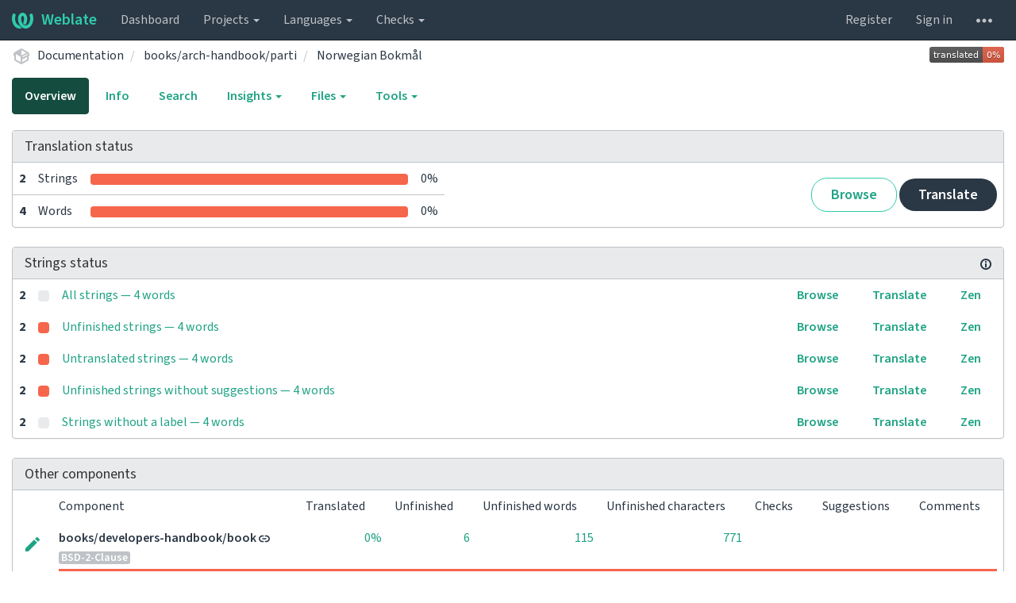

--- FILE ---
content_type: text/html; charset=utf-8
request_url: https://translate-dev.freebsd.org/projects/documentation/booksarch-handbookparti/nb_NO/
body_size: 14302
content:






<!DOCTYPE html>

<html lang="en" dir="ltr">
 <head>
  <meta http-equiv="X-UA-Compatible" content="IE=edge" />
  <meta name="referrer" content="origin" />
  <meta name="author" content="Michal Čihař" />
  <meta name="copyright" content="Copyright &copy; Michal Čihař" />
  
  <meta name="monetization" content="$ilp.uphold.com/ENU7fREdeZi9" />

  <title>
  Documentation/books/arch-handbook/parti — Norwegian Bokmål @ Weblate

</title>
  <meta name="description" content="Documentation is being translated into 19 languages using Weblate. Join the translation or start translating your own project." />
  <meta name="twitter:card" content="summary_large_image" />

  
  

  
  <meta property="og:image" content="https://translate-dev.freebsd.org/widgets/documentation/-/open-graph.png" />
  <link rel="alternate" type="application/rss+xml" title="RSS feed" href="/exports/rss/documentation/booksarch-handbookparti/nb_NO/" />
  
  




<link rel="stylesheet" href="/static/CACHE/css/output.a748531bf005.css" type="text/css">




  <script src="/js/i18n/" defer></script>
<script src="/static/CACHE/js/output.541d05544cee.js" defer></script>




  <link rel="image_src" type="image/png" href="/static/weblate-128.png"/>
  <link rel="icon" type="image/png" sizes="32x32" href="/static/logo-32.png">
  <link rel="icon" type="image/png" sizes="16x16" href="/static/logo-16.png">
  <link rel="apple-touch-icon" sizes="180x180" href="/static/weblate-180.png"/>
  <link rel="mask-icon" href="/static/weblate-black.svg" color="#144d3f">
  <meta name="msapplication-TileColor" content="#144d3f">
  <meta name="msapplication-config" content="/browserconfig.xml">
  <link rel="manifest" href="/site.webmanifest">
  
  
  <meta name="theme-color" content="#144d3f">

  <meta name="viewport" content="width=device-width, initial-scale=1" />
  <meta property="og:site_name" content="Weblate" />
  <meta property="og:title" content="Documentation/books/arch-handbook/parti — Norwegian Bokmål" />
  <meta property="og:description" content="Documentation is being translated into 19 languages using Weblate. Join the translation or start translating your own project." />




 </head>

 <body >
 <div id="popup-alerts"></div>
 <header>
<nav class="navbar navbar-default navbar-static-top navbar-inverse" role="navigation">
  <div class="container-fluid">
    <!-- Brand and toggle get grouped for better mobile display -->
    <div class="navbar-header">
      <button type="button" class="navbar-toggle" data-toggle="collapse" data-target="#wl-navbar-main" id="navbar-toggle">
        <span class="sr-only">Toggle navigation</span>
        <span class="icon-bar"></span>
        <span class="icon-bar"></span>
        <span class="icon-bar"></span>
      </button>
      
<a class="navbar-brand" href="/"><svg width="27" height="20" version="1.1" viewBox="0 0 27 20" xmlns="http://www.w3.org/2000/svg"><path d="m13.505 4.028c-0.0017-4e-5 -0.0034-7.5e-5 -5e-3 -1.05e-4 -0.0017 3e-5 -0.0034 6.5e-5 -5e-3 1.05e-4 -0.11025-0.0015-0.22073 0.01793-0.32591 0.06238-0.59671 0.25261-0.9728 0.90036-1.2087 1.5476-0.20481 0.56175-0.29546 1.1651-0.29679 1.7605l-0.0016 0.07791c-0.0019 0.03033-0.0043 0.06055-0.0075 0.09067 0.02191 1.5184 0.30756 3.048 0.90819 4.445 0.67267 1.5645 1.7419 3.0037 3.2516 3.6616 1.1389 0.49637 2.4014 0.37928 3.4336-0.20534 1.2816-0.72588 2.2062-2.0094 2.8114-3.3878 1.2572-2.8648 1.2874-6.3574 0.03289-9.2972 1.2227-0.63339 1.22-1.8963 1.22-1.8963s1.1453 0.82078 2.4332 0.30544c1.715 4.0186 1.6736 8.75-0.13474 12.708-1.0572 2.3139-2.7738 4.3411-5.0202 5.384-1.9998 0.9286-4.3513 0.9518-6.3527 0.07963-1.7985-0.78402-3.2613-2.1966-4.3137-3.839-1.5242-2.3788-2.246-5.2748-2.2492-8.1286h0.01183c-9.01e-4 -0.03006-0.0013-0.06012-9.54e-4 -0.09024 0.02318-2.5663 1.0748-5.18 3.1841-6.5213 0.77462-0.49257 1.6798-0.77459 2.5936-0.78467 0.01046-8.1e-5 0.02122-1.32e-4 0.03183-1.51e-4 0.01379-1e-5 0.02811 4.4e-5 0.04191 1.51e-4 0.91371 0.01007 1.8189 0.2921 2.5936 0.78467 2.1093 1.3413 3.1609 3.9551 3.1841 6.5213 3.18e-4 0.03012-5.3e-5 0.06018-9.55e-4 0.09024h0.01183c-0.0031 2.7121-0.65515 5.4624-2.0282 7.7706-0.39383-2e-3 -0.78628-0.08215-1.1562-0.24339-0.83333-0.36312-1.5671-1.0489-2.1641-1.9768 0.17024-0.30266 0.32367-0.61606 0.46065-0.93466 0.60064-1.3969 0.88629-2.9266 0.90819-4.445-0.0032-0.03012-0.0057-0.06034-0.0075-0.09067l-0.0016-0.07792c-0.0013-0.59534-0.09198-1.1987-0.29679-1.7605-0.23595-0.64722-0.61204-1.295-1.2087-1.5476-0.10522-0.04446-0.21573-0.06389-0.32591-0.06255v1.8e-4zm-0.88468 15.396c-1.97 0.81042-4.258 0.76693-6.2107-0.13979-2.2465-1.043-3.963-3.0701-5.0202-5.384-1.8083-3.9579-1.8497-8.6893-0.13474-12.708 1.2879 0.51534 2.4332-0.30544 2.4332-0.30544s-0.0027 1.2629 1.22 1.8963c-1.2545 2.9398-1.2243 6.4325 0.03289 9.2972 0.60525 1.3784 1.5298 2.662 2.8114 3.3878 0.45742 0.25906 0.96005 0.42632 1.4771 0.48907 0.0019 3e-3 0.0038 6e-3 0.0057 9e-3 0.91308 1.425 2.0633 2.6126 3.3853 3.4577z"/></svg>Weblate</a>

    </div>

    <!-- Collect the nav links, forms, and other content for toggling -->
    <div class="collapse navbar-collapse" id="wl-navbar-main">
      <ul class="nav navbar-nav">
        <li><a href="/">Dashboard</a></li>
        <li class="dropdown">
          <a href="#" class="dropdown-toggle" data-toggle="dropdown" id="projects-menu">Projects <b class="caret"></b></a>
          <ul class="dropdown-menu">
            
            
            <li><a href="/projects/">Browse all projects</a></li>
          </ul>
        </li>
        
        <li class="dropdown">
          <a href="#" class="dropdown-toggle" data-toggle="dropdown" id="languages-menu">Languages <b class="caret"></b></a>
          <ul class="dropdown-menu">
          
          
            <li><a href="/languages/">Browse all languages</a></li>
          </ul>
        </li>
        <li class="dropdown">
          <a href="#" class="dropdown-toggle" data-toggle="dropdown" id="checks-menu">Checks <b class="caret"></b></a>
          <ul class="dropdown-menu">
            
            
            <li><a href="/checks/">Checks overview</a></li>
          </ul>
        </li>
        
      </ul>
      <ul class="nav navbar-nav navbar-right flip">

        
        

        
        
        
        <li><a class="button" id="register-button" href="/accounts/register/">Register</a></li>
        
        <li><a class="button" id="login-button" href="/accounts/login/?next=/projects/documentation/booksarch-handbookparti/nb_NO/">Sign in</a></li>
        

        
        

        
        

        
        <li class="dropdown">
          <a href="#" class="dropdown-toggle" data-toggle="dropdown" title="Help">
            <svg width="16" height="4" version="1.1" viewBox="0 0 16 4" xmlns="http://www.w3.org/2000/svg"><path d="m12 2c0-1.1046 0.89543-2 2-2s2 0.89543 2 2-0.89543 2-2 2-2-0.89543-2-2zm-6 0c0-1.1046 0.89543-2 2-2s2 0.89543 2 2-0.89543 2-2 2-2-0.89543-2-2zm-6 0c0-1.1046 0.89543-2 2-2s2 0.89543 2 2-0.89543 2-2 2-2-0.89543-2-2z"/></svg>
            <span class="visible-xs-inline">Help</span>
          </a>
          <ul class="dropdown-menu">
            
              <li><a href="https://weblate.org/support/">Get support</a></li>
            
            
            <li><a href="/contact/">Contact</a></li>
            <li><a href="/about/">About Weblate</a></li>
            <li role="separator" class="divider"></li>
            <li><a href="https://docs.weblate.org/en/weblate-4.17/index.html">Documentation</a></li>
            <li><a href="https://weblate.org/contribute/">Contribute to Weblate</a></li>
            <li><a href="https://weblate.org/donate/">Donate to Weblate</a></li>
          </ul>
        </li>
      </ul>
    </div>
  </div>
</nav>

<h1>
<ol class="breadcrumb">
<li class="bread-icon">
<svg width="24" height="24" version="1.1" viewBox="0 0 24 24" xmlns="http://www.w3.org/2000/svg"><path d="m2 10.96c-0.5-0.28-0.65-0.89-0.37-1.37l1.5-2.59c0.11-0.2 0.28-0.34 0.47-0.42l7.83-4.4c0.16-0.12 0.36-0.18 0.57-0.18s0.41 0.06 0.57 0.18l7.9 4.44c0.19 0.1 0.35 0.26 0.44 0.46l1.45 2.52c0.28 0.48 0.11 1.09-0.36 1.36l-1 0.58v4.96c0 0.38-0.21 0.71-0.53 0.88l-7.9 4.44c-0.16 0.12-0.36 0.18-0.57 0.18s-0.41-0.06-0.57-0.18l-7.9-4.44c-0.32-0.17-0.53-0.5-0.53-0.88v-5.54c-0.3 0.17-0.68 0.18-1 0m10-6.81v6.7l5.96-3.35-5.96-3.35m-7 11.76 6 3.38v-6.71l-6-3.37v6.7m14 0v-3.22l-5 2.9c-0.33 0.18-0.7 0.17-1 0.01v3.69l6-3.38m-5.15-2.55 6.28-3.63-0.58-1.01-6.28 3.63 0.58 1.01z"/></svg>
</li>

<li><a href="/projects/documentation/">Documentation</a></li>
<li>
  <a href="/projects/documentation/booksarch-handbookparti/">
    



    books/arch-handbook/parti
  </a>
</li>


<li>
  <a href="/projects/documentation/booksarch-handbookparti/nb_NO/">
    Norwegian Bokmål
    
  </a>
</li>

<a class="pull-right flip" href="https://translate-dev.freebsd.org/widgets/documentation/?lang=nb_NO&amp;component=booksarch-handbookparti">
<img src="/widgets/documentation/nb_NO/booksarch-handbookparti/svg-badge.svg?native=1" />
</a>

</ol>
<div class="clearfix"></div>
</h1>

</header>

<div class="main-content ">














































<ul class="nav nav-pills">
  <li class="active"><a href="#overview" data-toggle="tab">Overview</a></li>
  <li><a href="#information" data-toggle="tab">Info</a></li>
  <li><a href="#search" data-toggle="tab">Search</a></li>
  <li class="dropdown">
    <a class="dropdown-toggle" data-toggle="dropdown" href="#">
      Insights <span class="caret"></span>
    </a>
    <ul class="dropdown-menu">
      <li><a href="#history" data-toggle="tab">History</a></li>
    </ul>
  </li>
  <li class="dropdown">
    <a class="dropdown-toggle" data-toggle="dropdown" href="#">
      Files <span class="caret"></span>
    </a>
    <ul class="dropdown-menu">
      
        <li><a href="/download/documentation/booksarch-handbookparti/nb_NO/">Download translation</a></li>
      
      <li><a href="#download" data-toggle="tab">Customize download</a></li>
      
    </ul>
  </li>
  <li class="dropdown">
    <a class="dropdown-toggle" data-toggle="dropdown" href="#">
      Tools <span class="caret"></span>
    </a>
    <ul class="dropdown-menu">
      
      
      
      <li><a href="/data/documentation/">Data exports</a></li>
      <li><a href="/checks/?project=documentation&amp;component=booksarch-handbookparti&amp;language=nb_NO">Failing checks</a></li>
      
    </ul>
  </li>
  

</ul>


<div class="tab-content">
<div class="tab-pane active" id="overview">

<div class="panel panel-default">
  <div class="panel-heading">
  <h4 class="panel-title">
  
  Translation status
  
  </h4></div>

<table class="table table-autowidth">
<tr>
<th class="number">2</th>
<td>Strings</td>
<td class="progress-cell hidden-xs">

<div class="progress">
  
  <div class="progress-bar progress-bar-info" role="progressbar" aria-valuenow="0.0" aria-valuemin="0" aria-valuemax="100" style="width: 0.0%;" title="Approved"></div>
  
  
  <div class="progress-bar progress-bar-success" role="progressbar" aria-valuenow="0.0" aria-valuemin="0" aria-valuemax="100" style="width: 0.0%;" title="Translated without any problems"></div>
  
  
  <div class="progress-bar progress-bar-danger" role="progressbar" aria-valuenow="100.0" aria-valuemin="0" aria-valuemax="100" style="width: 100.0%;" title="Needs attention"></div>
  
</div>
</td>
<td class="percent">0%</td>
<td rowspan="2" class="buttons-cell full-cell">
<div class="pull-right flip">
  
  <a href="/browse/documentation/booksarch-handbookparti/nb_NO/" class=" btn btn-info">Browse</a>
  <a href="/translate/documentation/booksarch-handbookparti/nb_NO/?q=state:&lt;translated" class="btn btn-primary">Translate</a>
</div>
</td>
</tr>

<tr>
<th class="number">4</th>
<td>Words</td>
<td class="progress-cell hidden-xs">

<div class="progress">
  
  <div class="progress-bar progress-bar-info" role="progressbar" aria-valuenow="0.0" aria-valuemin="0" aria-valuemax="100" style="width: 0.0%;" title="Approved"></div>
  
  
  <div class="progress-bar progress-bar-success" role="progressbar" aria-valuenow="0.0" aria-valuemin="0" aria-valuemax="100" style="width: 0.0%;" title="Translated without any problems"></div>
  
  
  <div class="progress-bar progress-bar-danger" role="progressbar" aria-valuenow="100.0" aria-valuemin="0" aria-valuemax="100" style="width: 100.0%;" title="Needs attention"></div>
  
</div>
</td>
<td class="percent">0%</td>
</tr>
</table>



</div>

<div class="panel panel-default">
<div class="panel-heading">
<h4 class="panel-title">



<a class="pull-right flip doc-link" href="https://docs.weblate.org/en/weblate-4.17/user/translating.html#strings-to-check" title="Documentation" target="_blank" rel="noopener"><svg xmlns="http://www.w3.org/2000/svg" width="14" height="14" version="1.1" viewBox="0 0 14 14"><path fill="#bfc3c7" d="m7 14c-3.92 0-7-3.08-7-7s3.08-7 7-7 7 3.08 7 7-3.08 7-7 7zm0-2c2.8 0 5-2.2 5-5s-2.2-5-5-5-5 2.2-5 5 2.2 5 5 5zm1-7h-2v-2h2zm0 6h-2v-5h2z"/></svg></a>


Strings status
</h4>
</div>
<table class="table table-autowidth table-listing">

<tr data-href="/translate/documentation/booksarch-handbookparti/nb_NO/?q=" class="clickable-row">
<th class="number">2</th>
<td class="legend">
    <div class="progress">
      
    </div>
</td>
<td class="full-cell">
    <a href="/translate/documentation/booksarch-handbookparti/nb_NO/?q=">
        All strings — 4 words
    </a>
</td>
<td>
  <a class="btn-inline" href="/browse/documentation/booksarch-handbookparti/nb_NO/?q=">Browse</a>
  <a class="btn-inline" href="/translate/documentation/booksarch-handbookparti/nb_NO/?q=">Translate</a>
  <a class="btn-inline" href="/zen/documentation/booksarch-handbookparti/nb_NO/?q=">Zen</a>
</td>
</tr>

<tr data-href="/translate/documentation/booksarch-handbookparti/nb_NO/?q=state:&lt;translated" class="clickable-row">
<th class="number">2</th>
<td class="legend">
    <div class="progress">
      
        <div class="progress-bar progress-bar-danger" role="progressbar" aria-valuenow="100" aria-valuemin="0" aria-valuemax="100" style="width: 100%;"></div>
      
    </div>
</td>
<td class="full-cell">
    <a href="/translate/documentation/booksarch-handbookparti/nb_NO/?q=state:&lt;translated">
        Unfinished strings — 4 words
    </a>
</td>
<td>
  <a class="btn-inline" href="/browse/documentation/booksarch-handbookparti/nb_NO/?q=state:&lt;translated">Browse</a>
  <a class="btn-inline" href="/translate/documentation/booksarch-handbookparti/nb_NO/?q=state:&lt;translated">Translate</a>
  <a class="btn-inline" href="/zen/documentation/booksarch-handbookparti/nb_NO/?q=state:&lt;translated">Zen</a>
</td>
</tr>

<tr data-href="/translate/documentation/booksarch-handbookparti/nb_NO/?q=state:empty" class="clickable-row">
<th class="number">2</th>
<td class="legend">
    <div class="progress">
      
        <div class="progress-bar progress-bar-danger" role="progressbar" aria-valuenow="100" aria-valuemin="0" aria-valuemax="100" style="width: 100%;"></div>
      
    </div>
</td>
<td class="full-cell">
    <a href="/translate/documentation/booksarch-handbookparti/nb_NO/?q=state:empty">
        Untranslated strings — 4 words
    </a>
</td>
<td>
  <a class="btn-inline" href="/browse/documentation/booksarch-handbookparti/nb_NO/?q=state:empty">Browse</a>
  <a class="btn-inline" href="/translate/documentation/booksarch-handbookparti/nb_NO/?q=state:empty">Translate</a>
  <a class="btn-inline" href="/zen/documentation/booksarch-handbookparti/nb_NO/?q=state:empty">Zen</a>
</td>
</tr>

<tr data-href="/translate/documentation/booksarch-handbookparti/nb_NO/?q=state:&lt;translated AND NOT has:suggestion" class="clickable-row">
<th class="number">2</th>
<td class="legend">
    <div class="progress">
      
        <div class="progress-bar progress-bar-danger" role="progressbar" aria-valuenow="100" aria-valuemin="0" aria-valuemax="100" style="width: 100%;"></div>
      
    </div>
</td>
<td class="full-cell">
    <a href="/translate/documentation/booksarch-handbookparti/nb_NO/?q=state:&lt;translated AND NOT has:suggestion">
        Unfinished strings without suggestions — 4 words
    </a>
</td>
<td>
  <a class="btn-inline" href="/browse/documentation/booksarch-handbookparti/nb_NO/?q=state:&lt;translated AND NOT has:suggestion">Browse</a>
  <a class="btn-inline" href="/translate/documentation/booksarch-handbookparti/nb_NO/?q=state:&lt;translated AND NOT has:suggestion">Translate</a>
  <a class="btn-inline" href="/zen/documentation/booksarch-handbookparti/nb_NO/?q=state:&lt;translated AND NOT has:suggestion">Zen</a>
</td>
</tr>

<tr data-href="/translate/documentation/booksarch-handbookparti/nb_NO/?q=NOT has:label" class="clickable-row">
<th class="number">2</th>
<td class="legend">
    <div class="progress">
      
    </div>
</td>
<td class="full-cell">
    <a href="/translate/documentation/booksarch-handbookparti/nb_NO/?q=NOT has:label">
        Strings without a label — 4 words
    </a>
</td>
<td>
  <a class="btn-inline" href="/browse/documentation/booksarch-handbookparti/nb_NO/?q=NOT has:label">Browse</a>
  <a class="btn-inline" href="/translate/documentation/booksarch-handbookparti/nb_NO/?q=NOT has:label">Translate</a>
  <a class="btn-inline" href="/zen/documentation/booksarch-handbookparti/nb_NO/?q=NOT has:label">Zen</a>
</td>
</tr>

</table>
</div>


<div class="panel panel-default">
  <div class="panel-heading"><h4 class="panel-title">Other components</h4></div>









  
    <table class="sort table progress-table autocolspan table-listing">
  
  
    <thead class="sticky-header">
      <tr>
        <th class="sort-skip"></th>
        <th title="Sort this column" class="sort-cell">
          
          Component
          <span class="sort-icon " />
          
        </th>
        <th title="Sort this column" class="number sort-cell">
          
          Translated
          <span class="sort-icon " />
          
        </th>
        <th title="Sort this column" class="number zero-width-640 sort-cell">
          
          Unfinished
          <span class="sort-icon " />
          
        </th>
        <th title="Sort this column" class="number zero-width-720 sort-cell">
          
          Unfinished words
          <span class="sort-icon " />
          
        </th>
        <th title="Sort this column" class="number zero-width-1200 sort-cell">
          
          Unfinished characters
          <span class="sort-icon " />
          
        </th>
        <th title="Sort this column" class="number zero-width-1400 sort-cell">
          
          Untranslated
          <span class="sort-icon " />
          
        </th>
        <th title="Sort this column" class="number zero-width-768 sort-cell">
          
          Checks
          <span class="sort-icon " />
          
        </th>
        <th title="Sort this column" class="number zero-width-900 sort-cell">
          
          Suggestions
          <span class="sort-icon " />
          
        </th>
        <th title="Sort this column" class="number zero-width-1000 sort-cell">
          
          Comments
          <span class="sort-icon " />
          
        </th>
      </tr>
    </thead>
  


<tbody>




<tr id="b855b30750a4469e8ae8e290c892303f-6248">
<td class="actions" rowspan="2">

    
        <a href="/translate/documentation/booksdevelopers-handbookbook/nb_NO/?q=state:&lt;translated" class="btn btn-link green" title="Translate" alt="Translate"><svg width="18" height="18" version="1.1" viewBox="0 0 18 18" xmlns="http://www.w3.org/2000/svg"><path d="m-0.00125 14.251v3.75h3.75l11.06-11.06-3.75-3.75zm17.71-10.21c0.39-0.39 0.39-1.02 0-1.41l-2.34-2.34c-0.39-0.39-1.02-0.39-1.41 0l-1.83 1.83 3.75 3.75z"/></svg></a>
    

</td>
<th class="object-link">

  





    <a href="/projects/documentation/booksdevelopers-handbookbook/nb_NO/">books/developers-handbook/book</a>





<img src="/static/state/link.svg" title="This component is linked to the Documentation/articles/bsdl-gpl repository." alt="This component is linked to the Documentation/articles/bsdl-gpl repository." class="state-icon" />



<span title="BSD 2-Clause &quot;Simplified&quot; License" class="license badge">BSD-2-Clause</span>


</th>

  



<td class="number " data-value="0.000000" title="0 of 6">
    
      <a href="/translate/documentation/booksdevelopers-handbookbook/nb_NO/?q=state:>=translated">
    
    
        0%
    
    
      </a>
    
</td>






<td class="number zero-width-640" data-value="6">
    
        <a href="/translate/documentation/booksdevelopers-handbookbook/nb_NO/?q=state:<translated">
            6
        </a>
    
</td>




<td class="number zero-width-720" data-value="115">
    
        <a href="/translate/documentation/booksdevelopers-handbookbook/nb_NO/?q=state:<translated">
            115
        </a>
    
</td>




<td class="number zero-width-1200" data-value="771">
    
        <a href="/translate/documentation/booksdevelopers-handbookbook/nb_NO/?q=state:<translated">
            771
        </a>
    
</td>




<td class="number zero-width-1400" data-value="6">
    
        <a href="/translate/documentation/booksdevelopers-handbookbook/nb_NO/?q=state:empty">
            6
        </a>
    
</td>




<td class="number zero-width-768" data-value="0">
    
      <span class="sr-only">0</span>
    
</td>




<td class="number zero-width-900" data-value="0">
    
      <span class="sr-only">0</span>
    
</td>




<td class="number zero-width-1000" data-value="0">
    
      <span class="sr-only">0</span>
    
</td>


</tr>
<tr data-parent="b855b30750a4469e8ae8e290c892303f-6248">
<td colspan="7" class="progress-row autocolspan">

<div class="progress">
  
  <div class="progress-bar progress-bar-info" role="progressbar" aria-valuenow="0.0" aria-valuemin="0" aria-valuemax="100" style="width: 0.0%;" title="Approved"></div>
  
  
  <div class="progress-bar progress-bar-success" role="progressbar" aria-valuenow="0.0" aria-valuemin="0" aria-valuemax="100" style="width: 0.0%;" title="Translated without any problems"></div>
  
  
  <div class="progress-bar progress-bar-danger" role="progressbar" aria-valuenow="100.0" aria-valuemin="0" aria-valuemax="100" style="width: 100.0%;" title="Needs attention"></div>
  
</div>
</td>
</tr>




<tr id="b855b30750a4469e8ae8e290c892303f-4217">
<td class="actions" rowspan="2">

    
        <a href="/translate/documentation/articlescontributing_index/nb_NO/?q=state:&lt;translated" class="btn btn-link green" title="Translate" alt="Translate"><svg width="18" height="18" version="1.1" viewBox="0 0 18 18" xmlns="http://www.w3.org/2000/svg"><path d="m-0.00125 14.251v3.75h3.75l11.06-11.06-3.75-3.75zm17.71-10.21c0.39-0.39 0.39-1.02 0-1.41l-2.34-2.34c-0.39-0.39-1.02-0.39-1.41 0l-1.83 1.83 3.75 3.75z"/></svg></a>
    

</td>
<th class="object-link">

  





    <a href="/projects/documentation/articlescontributing_index/nb_NO/">articles/contributing/_index</a>





<img src="/static/state/link.svg" title="This component is linked to the Documentation/articles/bsdl-gpl repository." alt="This component is linked to the Documentation/articles/bsdl-gpl repository." class="state-icon" />



<span title="BSD 2-Clause &quot;Simplified&quot; License" class="license badge">BSD-2-Clause</span>


</th>

  



<td class="number " data-value="0.000000" title="0 of 215">
    
      <a href="/translate/documentation/articlescontributing_index/nb_NO/?q=state:>=translated">
    
    
        0%
    
    
      </a>
    
</td>






<td class="number zero-width-640" data-value="215">
    
        <a href="/translate/documentation/articlescontributing_index/nb_NO/?q=state:<translated">
            215
        </a>
    
</td>




<td class="number zero-width-720" data-value="5773">
    
        <a href="/translate/documentation/articlescontributing_index/nb_NO/?q=state:<translated">
            5,773
        </a>
    
</td>




<td class="number zero-width-1200" data-value="35910">
    
        <a href="/translate/documentation/articlescontributing_index/nb_NO/?q=state:<translated">
            35,910
        </a>
    
</td>




<td class="number zero-width-1400" data-value="215">
    
        <a href="/translate/documentation/articlescontributing_index/nb_NO/?q=state:empty">
            215
        </a>
    
</td>




<td class="number zero-width-768" data-value="0">
    
      <span class="sr-only">0</span>
    
</td>




<td class="number zero-width-900" data-value="0">
    
      <span class="sr-only">0</span>
    
</td>




<td class="number zero-width-1000" data-value="0">
    
      <span class="sr-only">0</span>
    
</td>


</tr>
<tr data-parent="b855b30750a4469e8ae8e290c892303f-4217">
<td colspan="7" class="progress-row autocolspan">

<div class="progress">
  
  <div class="progress-bar progress-bar-info" role="progressbar" aria-valuenow="0.0" aria-valuemin="0" aria-valuemax="100" style="width: 0.0%;" title="Approved"></div>
  
  
  <div class="progress-bar progress-bar-success" role="progressbar" aria-valuenow="0.0" aria-valuemin="0" aria-valuemax="100" style="width: 0.0%;" title="Translated without any problems"></div>
  
  
  <div class="progress-bar progress-bar-danger" role="progressbar" aria-valuenow="100.0" aria-valuemin="0" aria-valuemax="100" style="width: 100.0%;" title="Needs attention"></div>
  
</div>
</td>
</tr>




<tr id="b855b30750a4469e8ae8e290c892303f-5109">
<td class="actions" rowspan="2">

    
        <a href="/translate/documentation/booksdevelopers-handbook_index/nb_NO/?q=state:&lt;translated" class="btn btn-link green" title="Translate" alt="Translate"><svg width="18" height="18" version="1.1" viewBox="0 0 18 18" xmlns="http://www.w3.org/2000/svg"><path d="m-0.00125 14.251v3.75h3.75l11.06-11.06-3.75-3.75zm17.71-10.21c0.39-0.39 0.39-1.02 0-1.41l-2.34-2.34c-0.39-0.39-1.02-0.39-1.41 0l-1.83 1.83 3.75 3.75z"/></svg></a>
    

</td>
<th class="object-link">

  





    <a href="/projects/documentation/booksdevelopers-handbook_index/nb_NO/">books/developers-handbook/_index</a>





<img src="/static/state/link.svg" title="This component is linked to the Documentation/articles/bsdl-gpl repository." alt="This component is linked to the Documentation/articles/bsdl-gpl repository." class="state-icon" />



<span title="BSD 2-Clause &quot;Simplified&quot; License" class="license badge">BSD-2-Clause</span>


</th>

  



<td class="number " data-value="0.000000" title="0 of 6">
    
      <a href="/translate/documentation/booksdevelopers-handbook_index/nb_NO/?q=state:>=translated">
    
    
        0%
    
    
      </a>
    
</td>






<td class="number zero-width-640" data-value="6">
    
        <a href="/translate/documentation/booksdevelopers-handbook_index/nb_NO/?q=state:<translated">
            6
        </a>
    
</td>




<td class="number zero-width-720" data-value="115">
    
        <a href="/translate/documentation/booksdevelopers-handbook_index/nb_NO/?q=state:<translated">
            115
        </a>
    
</td>




<td class="number zero-width-1200" data-value="771">
    
        <a href="/translate/documentation/booksdevelopers-handbook_index/nb_NO/?q=state:<translated">
            771
        </a>
    
</td>




<td class="number zero-width-1400" data-value="6">
    
        <a href="/translate/documentation/booksdevelopers-handbook_index/nb_NO/?q=state:empty">
            6
        </a>
    
</td>




<td class="number zero-width-768" data-value="0">
    
      <span class="sr-only">0</span>
    
</td>




<td class="number zero-width-900" data-value="0">
    
      <span class="sr-only">0</span>
    
</td>




<td class="number zero-width-1000" data-value="0">
    
      <span class="sr-only">0</span>
    
</td>


</tr>
<tr data-parent="b855b30750a4469e8ae8e290c892303f-5109">
<td colspan="7" class="progress-row autocolspan">

<div class="progress">
  
  <div class="progress-bar progress-bar-info" role="progressbar" aria-valuenow="0.0" aria-valuemin="0" aria-valuemax="100" style="width: 0.0%;" title="Approved"></div>
  
  
  <div class="progress-bar progress-bar-success" role="progressbar" aria-valuenow="0.0" aria-valuemin="0" aria-valuemax="100" style="width: 0.0%;" title="Translated without any problems"></div>
  
  
  <div class="progress-bar progress-bar-danger" role="progressbar" aria-valuenow="100.0" aria-valuemin="0" aria-valuemax="100" style="width: 100.0%;" title="Needs attention"></div>
  
</div>
</td>
</tr>




<tr id="b855b30750a4469e8ae8e290c892303f-5146">
<td class="actions" rowspan="2">

    
        <a href="/translate/documentation/books_index/nb_NO/?q=state:&lt;translated" class="btn btn-link green" title="Translate" alt="Translate"><svg width="18" height="18" version="1.1" viewBox="0 0 18 18" xmlns="http://www.w3.org/2000/svg"><path d="m-0.00125 14.251v3.75h3.75l11.06-11.06-3.75-3.75zm17.71-10.21c0.39-0.39 0.39-1.02 0-1.41l-2.34-2.34c-0.39-0.39-1.02-0.39-1.41 0l-1.83 1.83 3.75 3.75z"/></svg></a>
    

</td>
<th class="object-link">

  





    <a href="/projects/documentation/books_index/nb_NO/">books/_index</a>





<img src="/static/state/link.svg" title="This component is linked to the Documentation/articles/bsdl-gpl repository." alt="This component is linked to the Documentation/articles/bsdl-gpl repository." class="state-icon" />



<span title="BSD 2-Clause &quot;Simplified&quot; License" class="license badge">BSD-2-Clause</span>


</th>

  



<td class="number " data-value="0.000000" title="0 of 2">
    
      <a href="/translate/documentation/books_index/nb_NO/?q=state:>=translated">
    
    
        0%
    
    
      </a>
    
</td>






<td class="number zero-width-640" data-value="2">
    
        <a href="/translate/documentation/books_index/nb_NO/?q=state:<translated">
            2
        </a>
    
</td>




<td class="number zero-width-720" data-value="4">
    
        <a href="/translate/documentation/books_index/nb_NO/?q=state:<translated">
            4
        </a>
    
</td>




<td class="number zero-width-1200" data-value="35">
    
        <a href="/translate/documentation/books_index/nb_NO/?q=state:<translated">
            35
        </a>
    
</td>




<td class="number zero-width-1400" data-value="2">
    
        <a href="/translate/documentation/books_index/nb_NO/?q=state:empty">
            2
        </a>
    
</td>




<td class="number zero-width-768" data-value="0">
    
      <span class="sr-only">0</span>
    
</td>




<td class="number zero-width-900" data-value="0">
    
      <span class="sr-only">0</span>
    
</td>




<td class="number zero-width-1000" data-value="0">
    
      <span class="sr-only">0</span>
    
</td>


</tr>
<tr data-parent="b855b30750a4469e8ae8e290c892303f-5146">
<td colspan="7" class="progress-row autocolspan">

<div class="progress">
  
  <div class="progress-bar progress-bar-info" role="progressbar" aria-valuenow="0.0" aria-valuemin="0" aria-valuemax="100" style="width: 0.0%;" title="Approved"></div>
  
  
  <div class="progress-bar progress-bar-success" role="progressbar" aria-valuenow="0.0" aria-valuemin="0" aria-valuemax="100" style="width: 0.0%;" title="Translated without any problems"></div>
  
  
  <div class="progress-bar progress-bar-danger" role="progressbar" aria-valuenow="100.0" aria-valuemin="0" aria-valuemax="100" style="width: 100.0%;" title="Needs attention"></div>
  
</div>
</td>
</tr>




<tr id="b855b30750a4469e8ae8e290c892303f-4505">
<td class="actions" rowspan="2">

    
        <a href="/translate/documentation/articlescups_index/nb_NO/?q=state:&lt;translated" class="btn btn-link green" title="Translate" alt="Translate"><svg width="18" height="18" version="1.1" viewBox="0 0 18 18" xmlns="http://www.w3.org/2000/svg"><path d="m-0.00125 14.251v3.75h3.75l11.06-11.06-3.75-3.75zm17.71-10.21c0.39-0.39 0.39-1.02 0-1.41l-2.34-2.34c-0.39-0.39-1.02-0.39-1.41 0l-1.83 1.83 3.75 3.75z"/></svg></a>
    

</td>
<th class="object-link">

  





    <a href="/projects/documentation/articlescups_index/nb_NO/">articles/cups/_index</a>





<img src="/static/state/link.svg" title="This component is linked to the Documentation/articles/bsdl-gpl repository." alt="This component is linked to the Documentation/articles/bsdl-gpl repository." class="state-icon" />



<span title="BSD 2-Clause &quot;Simplified&quot; License" class="license badge">BSD-2-Clause</span>


</th>

  



<td class="number " data-value="0.000000" title="0 of 54">
    
      <a href="/translate/documentation/articlescups_index/nb_NO/?q=state:>=translated">
    
    
        0%
    
    
      </a>
    
</td>






<td class="number zero-width-640" data-value="54">
    
        <a href="/translate/documentation/articlescups_index/nb_NO/?q=state:<translated">
            54
        </a>
    
</td>




<td class="number zero-width-720" data-value="1461">
    
        <a href="/translate/documentation/articlescups_index/nb_NO/?q=state:<translated">
            1,461
        </a>
    
</td>




<td class="number zero-width-1200" data-value="10397">
    
        <a href="/translate/documentation/articlescups_index/nb_NO/?q=state:<translated">
            10,397
        </a>
    
</td>




<td class="number zero-width-1400" data-value="54">
    
        <a href="/translate/documentation/articlescups_index/nb_NO/?q=state:empty">
            54
        </a>
    
</td>




<td class="number zero-width-768" data-value="0">
    
      <span class="sr-only">0</span>
    
</td>




<td class="number zero-width-900" data-value="0">
    
      <span class="sr-only">0</span>
    
</td>




<td class="number zero-width-1000" data-value="0">
    
      <span class="sr-only">0</span>
    
</td>


</tr>
<tr data-parent="b855b30750a4469e8ae8e290c892303f-4505">
<td colspan="7" class="progress-row autocolspan">

<div class="progress">
  
  <div class="progress-bar progress-bar-info" role="progressbar" aria-valuenow="0.0" aria-valuemin="0" aria-valuemax="100" style="width: 0.0%;" title="Approved"></div>
  
  
  <div class="progress-bar progress-bar-success" role="progressbar" aria-valuenow="0.0" aria-valuemin="0" aria-valuemax="100" style="width: 0.0%;" title="Translated without any problems"></div>
  
  
  <div class="progress-bar progress-bar-danger" role="progressbar" aria-valuenow="100.0" aria-valuemin="0" aria-valuemax="100" style="width: 100.0%;" title="Needs attention"></div>
  
</div>
</td>
</tr>




<tr id="b855b30750a4469e8ae8e290c892303f-6880">
<td class="actions" rowspan="2">

    
        <a href="/translate/documentation/booksfdp-primerworking-copy_index/nb_NO/?q=state:&lt;translated" class="btn btn-link green" title="Translate" alt="Translate"><svg width="18" height="18" version="1.1" viewBox="0 0 18 18" xmlns="http://www.w3.org/2000/svg"><path d="m-0.00125 14.251v3.75h3.75l11.06-11.06-3.75-3.75zm17.71-10.21c0.39-0.39 0.39-1.02 0-1.41l-2.34-2.34c-0.39-0.39-1.02-0.39-1.41 0l-1.83 1.83 3.75 3.75z"/></svg></a>
    

</td>
<th class="object-link">

  





    <a href="/projects/documentation/booksfdp-primerworking-copy_index/nb_NO/">books/fdp-primer/working-copy/_index</a>





<img src="/static/state/link.svg" title="This component is linked to the Documentation/articles/bsdl-gpl repository." alt="This component is linked to the Documentation/articles/bsdl-gpl repository." class="state-icon" />



<span title="BSD 2-Clause &quot;Simplified&quot; License" class="license badge">BSD-2-Clause</span>


</th>

  



<td class="number " data-value="0.000000" title="0 of 33">
    
      <a href="/translate/documentation/booksfdp-primerworking-copy_index/nb_NO/?q=state:>=translated">
    
    
        0%
    
    
      </a>
    
</td>






<td class="number zero-width-640" data-value="33">
    
        <a href="/translate/documentation/booksfdp-primerworking-copy_index/nb_NO/?q=state:<translated">
            33
        </a>
    
</td>




<td class="number zero-width-720" data-value="718">
    
        <a href="/translate/documentation/booksfdp-primerworking-copy_index/nb_NO/?q=state:<translated">
            718
        </a>
    
</td>




<td class="number zero-width-1200" data-value="4559">
    
        <a href="/translate/documentation/booksfdp-primerworking-copy_index/nb_NO/?q=state:<translated">
            4,559
        </a>
    
</td>




<td class="number zero-width-1400" data-value="33">
    
        <a href="/translate/documentation/booksfdp-primerworking-copy_index/nb_NO/?q=state:empty">
            33
        </a>
    
</td>




<td class="number zero-width-768" data-value="0">
    
      <span class="sr-only">0</span>
    
</td>




<td class="number zero-width-900" data-value="0">
    
      <span class="sr-only">0</span>
    
</td>




<td class="number zero-width-1000" data-value="0">
    
      <span class="sr-only">0</span>
    
</td>


</tr>
<tr data-parent="b855b30750a4469e8ae8e290c892303f-6880">
<td colspan="7" class="progress-row autocolspan">

<div class="progress">
  
  <div class="progress-bar progress-bar-info" role="progressbar" aria-valuenow="0.0" aria-valuemin="0" aria-valuemax="100" style="width: 0.0%;" title="Approved"></div>
  
  
  <div class="progress-bar progress-bar-success" role="progressbar" aria-valuenow="0.0" aria-valuemin="0" aria-valuemax="100" style="width: 0.0%;" title="Translated without any problems"></div>
  
  
  <div class="progress-bar progress-bar-danger" role="progressbar" aria-valuenow="100.0" aria-valuemin="0" aria-valuemax="100" style="width: 100.0%;" title="Needs attention"></div>
  
</div>
</td>
</tr>




<tr id="b855b30750a4469e8ae8e290c892303f-4758">
<td class="actions" rowspan="2">

    
        <a href="/translate/documentation/bookshandbookmac_index/nb_NO/?q=state:&lt;translated" class="btn btn-link green" title="Translate" alt="Translate"><svg width="18" height="18" version="1.1" viewBox="0 0 18 18" xmlns="http://www.w3.org/2000/svg"><path d="m-0.00125 14.251v3.75h3.75l11.06-11.06-3.75-3.75zm17.71-10.21c0.39-0.39 0.39-1.02 0-1.41l-2.34-2.34c-0.39-0.39-1.02-0.39-1.41 0l-1.83 1.83 3.75 3.75z"/></svg></a>
    

</td>
<th class="object-link">

  





    <a href="/projects/documentation/bookshandbookmac_index/nb_NO/">books/handbook/mac/_index</a>





<img src="/static/state/link.svg" title="This component is linked to the Documentation/articles/bsdl-gpl repository." alt="This component is linked to the Documentation/articles/bsdl-gpl repository." class="state-icon" />



<span title="BSD 2-Clause &quot;Simplified&quot; License" class="license badge">BSD-2-Clause</span>


</th>

  



<td class="number " data-value="0.000000" title="0 of 302">
    
      <a href="/translate/documentation/bookshandbookmac_index/nb_NO/?q=state:>=translated">
    
    
        0%
    
    
      </a>
    
</td>






<td class="number zero-width-640" data-value="302">
    
        <a href="/translate/documentation/bookshandbookmac_index/nb_NO/?q=state:<translated">
            302
        </a>
    
</td>




<td class="number zero-width-720" data-value="7101">
    
        <a href="/translate/documentation/bookshandbookmac_index/nb_NO/?q=state:<translated">
            7,101
        </a>
    
</td>




<td class="number zero-width-1200" data-value="47274">
    
        <a href="/translate/documentation/bookshandbookmac_index/nb_NO/?q=state:<translated">
            47,274
        </a>
    
</td>




<td class="number zero-width-1400" data-value="302">
    
        <a href="/translate/documentation/bookshandbookmac_index/nb_NO/?q=state:empty">
            302
        </a>
    
</td>




<td class="number zero-width-768" data-value="0">
    
      <span class="sr-only">0</span>
    
</td>




<td class="number zero-width-900" data-value="0">
    
      <span class="sr-only">0</span>
    
</td>




<td class="number zero-width-1000" data-value="0">
    
      <span class="sr-only">0</span>
    
</td>


</tr>
<tr data-parent="b855b30750a4469e8ae8e290c892303f-4758">
<td colspan="7" class="progress-row autocolspan">

<div class="progress">
  
  <div class="progress-bar progress-bar-info" role="progressbar" aria-valuenow="0.0" aria-valuemin="0" aria-valuemax="100" style="width: 0.0%;" title="Approved"></div>
  
  
  <div class="progress-bar progress-bar-success" role="progressbar" aria-valuenow="0.0" aria-valuemin="0" aria-valuemax="100" style="width: 0.0%;" title="Translated without any problems"></div>
  
  
  <div class="progress-bar progress-bar-danger" role="progressbar" aria-valuenow="100.0" aria-valuemin="0" aria-valuemax="100" style="width: 100.0%;" title="Needs attention"></div>
  
</div>
</td>
</tr>




<tr id="b855b30750a4469e8ae8e290c892303f-4272">
<td class="actions" rowspan="2">

    
        <a href="/translate/documentation/bookshandbookcutting-edge_index/nb_NO/?q=state:&lt;translated" class="btn btn-link green" title="Translate" alt="Translate"><svg width="18" height="18" version="1.1" viewBox="0 0 18 18" xmlns="http://www.w3.org/2000/svg"><path d="m-0.00125 14.251v3.75h3.75l11.06-11.06-3.75-3.75zm17.71-10.21c0.39-0.39 0.39-1.02 0-1.41l-2.34-2.34c-0.39-0.39-1.02-0.39-1.41 0l-1.83 1.83 3.75 3.75z"/></svg></a>
    

</td>
<th class="object-link">

  





    <a href="/projects/documentation/bookshandbookcutting-edge_index/nb_NO/">books/handbook/cutting-edge/_index</a>





<img src="/static/state/link.svg" title="This component is linked to the Documentation/articles/bsdl-gpl repository." alt="This component is linked to the Documentation/articles/bsdl-gpl repository." class="state-icon" />



<span title="BSD 2-Clause &quot;Simplified&quot; License" class="license badge">BSD-2-Clause</span>


</th>

  



<td class="number " data-value="0.000000" title="0 of 389">
    
      <a href="/translate/documentation/bookshandbookcutting-edge_index/nb_NO/?q=state:>=translated">
    
    
        0%
    
    
      </a>
    
</td>






<td class="number zero-width-640" data-value="389">
    
        <a href="/translate/documentation/bookshandbookcutting-edge_index/nb_NO/?q=state:<translated">
            389
        </a>
    
</td>




<td class="number zero-width-720" data-value="7996">
    
        <a href="/translate/documentation/bookshandbookcutting-edge_index/nb_NO/?q=state:<translated">
            7,996
        </a>
    
</td>




<td class="number zero-width-1200" data-value="54101">
    
        <a href="/translate/documentation/bookshandbookcutting-edge_index/nb_NO/?q=state:<translated">
            54,101
        </a>
    
</td>




<td class="number zero-width-1400" data-value="389">
    
        <a href="/translate/documentation/bookshandbookcutting-edge_index/nb_NO/?q=state:empty">
            389
        </a>
    
</td>




<td class="number zero-width-768" data-value="0">
    
      <span class="sr-only">0</span>
    
</td>




<td class="number zero-width-900" data-value="0">
    
      <span class="sr-only">0</span>
    
</td>




<td class="number zero-width-1000" data-value="0">
    
      <span class="sr-only">0</span>
    
</td>


</tr>
<tr data-parent="b855b30750a4469e8ae8e290c892303f-4272">
<td colspan="7" class="progress-row autocolspan">

<div class="progress">
  
  <div class="progress-bar progress-bar-info" role="progressbar" aria-valuenow="0.0" aria-valuemin="0" aria-valuemax="100" style="width: 0.0%;" title="Approved"></div>
  
  
  <div class="progress-bar progress-bar-success" role="progressbar" aria-valuenow="0.0" aria-valuemin="0" aria-valuemax="100" style="width: 0.0%;" title="Translated without any problems"></div>
  
  
  <div class="progress-bar progress-bar-danger" role="progressbar" aria-valuenow="100.0" aria-valuemin="0" aria-valuemax="100" style="width: 100.0%;" title="Needs attention"></div>
  
</div>
</td>
</tr>




<tr id="b855b30750a4469e8ae8e290c892303f-4680">
<td class="actions" rowspan="2">

    
        <a href="/translate/documentation/articlesnew-users_index/nb_NO/?q=state:&lt;translated" class="btn btn-link green" title="Translate" alt="Translate"><svg width="18" height="18" version="1.1" viewBox="0 0 18 18" xmlns="http://www.w3.org/2000/svg"><path d="m-0.00125 14.251v3.75h3.75l11.06-11.06-3.75-3.75zm17.71-10.21c0.39-0.39 0.39-1.02 0-1.41l-2.34-2.34c-0.39-0.39-1.02-0.39-1.41 0l-1.83 1.83 3.75 3.75z"/></svg></a>
    

</td>
<th class="object-link">

  





    <a href="/projects/documentation/articlesnew-users_index/nb_NO/">articles/new-users/_index</a>





<img src="/static/state/link.svg" title="This component is linked to the Documentation/articles/bsdl-gpl repository." alt="This component is linked to the Documentation/articles/bsdl-gpl repository." class="state-icon" />



<span title="BSD 2-Clause &quot;Simplified&quot; License" class="license badge">BSD-2-Clause</span>


</th>

  



<td class="number " data-value="0.000000" title="0 of 158">
    
      <a href="/translate/documentation/articlesnew-users_index/nb_NO/?q=state:>=translated">
    
    
        0%
    
    
      </a>
    
</td>






<td class="number zero-width-640" data-value="158">
    
        <a href="/translate/documentation/articlesnew-users_index/nb_NO/?q=state:<translated">
            158
        </a>
    
</td>




<td class="number zero-width-720" data-value="3150">
    
        <a href="/translate/documentation/articlesnew-users_index/nb_NO/?q=state:<translated">
            3,150
        </a>
    
</td>




<td class="number zero-width-1200" data-value="18705">
    
        <a href="/translate/documentation/articlesnew-users_index/nb_NO/?q=state:<translated">
            18,705
        </a>
    
</td>




<td class="number zero-width-1400" data-value="158">
    
        <a href="/translate/documentation/articlesnew-users_index/nb_NO/?q=state:empty">
            158
        </a>
    
</td>




<td class="number zero-width-768" data-value="0">
    
      <span class="sr-only">0</span>
    
</td>




<td class="number zero-width-900" data-value="0">
    
      <span class="sr-only">0</span>
    
</td>




<td class="number zero-width-1000" data-value="0">
    
      <span class="sr-only">0</span>
    
</td>


</tr>
<tr data-parent="b855b30750a4469e8ae8e290c892303f-4680">
<td colspan="7" class="progress-row autocolspan">

<div class="progress">
  
  <div class="progress-bar progress-bar-info" role="progressbar" aria-valuenow="0.0" aria-valuemin="0" aria-valuemax="100" style="width: 0.0%;" title="Approved"></div>
  
  
  <div class="progress-bar progress-bar-success" role="progressbar" aria-valuenow="0.0" aria-valuemin="0" aria-valuemax="100" style="width: 0.0%;" title="Translated without any problems"></div>
  
  
  <div class="progress-bar progress-bar-danger" role="progressbar" aria-valuenow="100.0" aria-valuemin="0" aria-valuemax="100" style="width: 100.0%;" title="Needs attention"></div>
  
</div>
</td>
</tr>




<tr id="b855b30750a4469e8ae8e290c892303f-6704">
<td class="actions" rowspan="2">

    
        <a href="/translate/documentation/booksdevelopers-handbookx86_index/nb_NO/?q=state:&lt;translated" class="btn btn-link green" title="Translate" alt="Translate"><svg width="18" height="18" version="1.1" viewBox="0 0 18 18" xmlns="http://www.w3.org/2000/svg"><path d="m-0.00125 14.251v3.75h3.75l11.06-11.06-3.75-3.75zm17.71-10.21c0.39-0.39 0.39-1.02 0-1.41l-2.34-2.34c-0.39-0.39-1.02-0.39-1.41 0l-1.83 1.83 3.75 3.75z"/></svg></a>
    

</td>
<th class="object-link">

  





    <a href="/projects/documentation/booksdevelopers-handbookx86_index/nb_NO/">books/developers-handbook/x86/_index</a>





<img src="/static/state/link.svg" title="This component is linked to the Documentation/articles/bsdl-gpl repository." alt="This component is linked to the Documentation/articles/bsdl-gpl repository." class="state-icon" />



<span title="BSD 2-Clause &quot;Simplified&quot; License" class="license badge">BSD-2-Clause</span>


</th>

  



<td class="number " data-value="0.000000" title="0 of 934">
    
      <a href="/translate/documentation/booksdevelopers-handbookx86_index/nb_NO/?q=state:>=translated">
    
    
        0%
    
    
      </a>
    
</td>






<td class="number zero-width-640" data-value="934">
    
        <a href="/translate/documentation/booksdevelopers-handbookx86_index/nb_NO/?q=state:<translated">
            934
        </a>
    
</td>




<td class="number zero-width-720" data-value="21332">
    
        <a href="/translate/documentation/booksdevelopers-handbookx86_index/nb_NO/?q=state:<translated">
            21,332
        </a>
    
</td>




<td class="number zero-width-1200" data-value="120774">
    
        <a href="/translate/documentation/booksdevelopers-handbookx86_index/nb_NO/?q=state:<translated">
            120,774
        </a>
    
</td>




<td class="number zero-width-1400" data-value="934">
    
        <a href="/translate/documentation/booksdevelopers-handbookx86_index/nb_NO/?q=state:empty">
            934
        </a>
    
</td>




<td class="number zero-width-768" data-value="0">
    
      <span class="sr-only">0</span>
    
</td>




<td class="number zero-width-900" data-value="0">
    
      <span class="sr-only">0</span>
    
</td>




<td class="number zero-width-1000" data-value="0">
    
      <span class="sr-only">0</span>
    
</td>


</tr>
<tr data-parent="b855b30750a4469e8ae8e290c892303f-6704">
<td colspan="7" class="progress-row autocolspan">

<div class="progress">
  
  <div class="progress-bar progress-bar-info" role="progressbar" aria-valuenow="0.0" aria-valuemin="0" aria-valuemax="100" style="width: 0.0%;" title="Approved"></div>
  
  
  <div class="progress-bar progress-bar-success" role="progressbar" aria-valuenow="0.0" aria-valuemin="0" aria-valuemax="100" style="width: 0.0%;" title="Translated without any problems"></div>
  
  
  <div class="progress-bar progress-bar-danger" role="progressbar" aria-valuenow="100.0" aria-valuemin="0" aria-valuemax="100" style="width: 100.0%;" title="Needs attention"></div>
  
</div>
</td>
</tr>

</tbody>
</table>


  <div class="panel-footer">
    <a href="/languages/nb_NO/documentation/" class="btn btn-primary">Browse all components</a>
  </div>
</div>


</div>

<div class="tab-pane" id="information">
  





<div class="row">
  <div class="col-md-6">

  
    <div class="panel panel-default">
      <div class="panel-heading"><h4 class="panel-title">Overview</h4></div>

      <table class="table table-striped table-autowidth">
      
      
        
        <tr>
        <th>Project website</th>
        <td class="full-cell"><a rel="ugc" href="https://docs.freebsd.org/en/">docs.freebsd.org/en</a></td>
        </tr>
        

        

        

        

        
      
      
      

      
        
        <tr>
        <th>Translation license</th>
        <td class="full-cell">
        
        <a href="https://spdx.org/licenses/BSD-2-Clause.html">BSD 2-Clause &quot;Simplified&quot; License</a>
        
        </td>
        </tr>
        

        

        <tr>
        <th>Translation process</th>
        <td class="full-cell">
        <ul>
        
        <li>Translations can be made directly.</li>
        
        <li>Translation suggestions can be made.</li>
        
        
        
        <li>Only chosen users can contribute.</li>
        
        
        <li>The translation uses bilingual files.</li>
        
        </ul>
        </td>
        </tr>

        









        <tr>
        <th>File mask</th>
        <td><code class="wrap-text">documentation/content/*/books/arch-handbook/parti.po</code></td>
        </tr>

        
      

      
        <tr>
        <th>Translation file</th>
        <td>
        
        <a class="btn btn-primary btn-xs pull-right flip" href="/download/documentation/booksarch-handbookparti/nb_NO/">Download</a>
        <code class="wrap-text">documentation/content/nb_NO/books/arch-handbook/parti.po</code>
        
        </td>
        </tr>
        <tr>
        <th>Last change</th>
        <td>None</td>
        </tr>
        <tr>
        <th>Last author</th>
        <td>None</td>
        </tr>
      
      </table>
    </div>
  
  

    <div class="panel panel-default">
      <div class="panel-heading"><h4 class="panel-title">String statistics</h4></div>
      <table class="table">
      <thead>
      <tr>
      <td></td>
      <th class="number">Strings percent</th>
      <th class="number">Hosted strings</th>
      <th class="number">Words percent</th>
      <th class="number">Hosted words</th>
      <th class="number">Characters percent</th>
      <th class="number">Hosted characters</th>
      </tr>
      </thead>
      <tbody>
      <tr>
      <th>Total</th>
      <td class="number"></td>
      <td class="number">2</td>
      <td class="number"></td>
      <td class="number">4</td>
      <td class="number"></td>
      <td class="number">20</td>
      </tr>
      
      
      <tr>
      <th>Translated</th>
      <td class="number">0%</td>
      <td class="number">0</td>
      <td class="number">0%</td>
      <td class="number">0</td>
      <td class="number">0%</td>
      <td class="number">0</td>
      </tr>
      <tr>
      <th>Needs editing</th>
      <td class="number">0%</td>
      <td class="number">0</td>
      <td class="number">0%</td>
      <td class="number">0</td>
      <td class="number">0%</td>
      <td class="number">0</td>
      </tr>
      <tr>
      <th>Read-only</th>
      <td class="number">0%</td>
      <td class="number">0</td>
      <td class="number">0%</td>
      <td class="number">0</td>
      <td class="number">0%</td>
      <td class="number">0</td>
      </tr>
      <tr>
      <th>Failing checks</th>
      <td class="number">0%</td>
      <td class="number">0</td>
      <td class="number">0%</td>
      <td class="number">0</td>
      <td class="number">0%</td>
      <td class="number">0</td>
      </tr>
      <tr>
      <th>Strings with suggestions</th>
      <td class="number">0%</td>
      <td class="number">0</td>
      <td class="number">0%</td>
      <td class="number">0</td>
      <td class="number">0%</td>
      <td class="number">0</td>
      </tr>
      <tr>
      <th>Untranslated strings</th>
      <td class="number">100%</td>
      <td class="number">2</td>
      <td class="number">100%</td>
      <td class="number">4</td>
      <td class="number">100%</td>
      <td class="number">20</td>
      </tr>
      </tbody>
      </table>
    </div>
  </div>
  <div class="col-md-6">
    


    <div class="panel panel-default">
      <div class="panel-heading">
        <span class="pull-right flip">
          <svg height="8" width="8">
            <rect x="0" y="0" width="8" height="8" fill="#2ECCAA"></rect>
          </svg>
          Last 12 months
          <svg height="8" width="8">
            <rect x="0" y="0" width="8" height="8" fill="#BFC3C7"></rect>
          </svg>
          Previous
        </span>
        <h4 class="panel-title">Activity in last 12 months</h4>
      </div>
      <table class="table table-activity">
        <tr>
          
            <td>
              <a href="/changes/?project=documentation&amp;component=booksarch-handbookparti&amp;lang=nb_NO&amp;start_date=2024-01-01&amp;end_date=2024-01-31"><svg height="140" width="8">
                <rect x="0" y="140" width="8" height="0" fill="#E9EAEC">
                  <title>0 changes</title>
                </rect>
              </svg></a>
              <a href="/changes/?project=documentation&amp;component=booksarch-handbookparti&amp;lang=nb_NO&amp;start_date=2025-01-01&amp;end_date=2025-01-31"><svg height="140" width="8">
                <rect x="0" y="140" width="8" height="0" fill="#2ECCAA">
                  <title>0 changes</title>
                </rect>
              </svg></a>
            </td>
          
            <td>
              <a href="/changes/?project=documentation&amp;component=booksarch-handbookparti&amp;lang=nb_NO&amp;start_date=2024-02-01&amp;end_date=2024-02-29"><svg height="140" width="8">
                <rect x="0" y="140" width="8" height="0" fill="#E9EAEC">
                  <title>0 changes</title>
                </rect>
              </svg></a>
              <a href="/changes/?project=documentation&amp;component=booksarch-handbookparti&amp;lang=nb_NO&amp;start_date=2025-02-01&amp;end_date=2025-02-28"><svg height="140" width="8">
                <rect x="0" y="140" width="8" height="0" fill="#2ECCAA">
                  <title>0 changes</title>
                </rect>
              </svg></a>
            </td>
          
            <td>
              <a href="/changes/?project=documentation&amp;component=booksarch-handbookparti&amp;lang=nb_NO&amp;start_date=2024-03-01&amp;end_date=2024-03-31"><svg height="140" width="8">
                <rect x="0" y="140" width="8" height="0" fill="#E9EAEC">
                  <title>0 changes</title>
                </rect>
              </svg></a>
              <a href="/changes/?project=documentation&amp;component=booksarch-handbookparti&amp;lang=nb_NO&amp;start_date=2025-03-01&amp;end_date=2025-03-31"><svg height="140" width="8">
                <rect x="0" y="140" width="8" height="0" fill="#2ECCAA">
                  <title>0 changes</title>
                </rect>
              </svg></a>
            </td>
          
            <td>
              <a href="/changes/?project=documentation&amp;component=booksarch-handbookparti&amp;lang=nb_NO&amp;start_date=2024-04-01&amp;end_date=2024-04-30"><svg height="140" width="8">
                <rect x="0" y="140" width="8" height="0" fill="#E9EAEC">
                  <title>0 changes</title>
                </rect>
              </svg></a>
              <a href="/changes/?project=documentation&amp;component=booksarch-handbookparti&amp;lang=nb_NO&amp;start_date=2025-04-01&amp;end_date=2025-04-30"><svg height="140" width="8">
                <rect x="0" y="140" width="8" height="0" fill="#2ECCAA">
                  <title>0 changes</title>
                </rect>
              </svg></a>
            </td>
          
            <td>
              <a href="/changes/?project=documentation&amp;component=booksarch-handbookparti&amp;lang=nb_NO&amp;start_date=2024-05-01&amp;end_date=2024-05-31"><svg height="140" width="8">
                <rect x="0" y="140" width="8" height="0" fill="#E9EAEC">
                  <title>0 changes</title>
                </rect>
              </svg></a>
              <a href="/changes/?project=documentation&amp;component=booksarch-handbookparti&amp;lang=nb_NO&amp;start_date=2025-05-01&amp;end_date=2025-05-31"><svg height="140" width="8">
                <rect x="0" y="0" width="8" height="140" fill="#2ECCAA">
                  <title>1 change</title>
                </rect>
              </svg></a>
            </td>
          
            <td>
              <a href="/changes/?project=documentation&amp;component=booksarch-handbookparti&amp;lang=nb_NO&amp;start_date=2024-06-01&amp;end_date=2024-06-30"><svg height="140" width="8">
                <rect x="0" y="140" width="8" height="0" fill="#E9EAEC">
                  <title>0 changes</title>
                </rect>
              </svg></a>
              <a href="/changes/?project=documentation&amp;component=booksarch-handbookparti&amp;lang=nb_NO&amp;start_date=2025-06-01&amp;end_date=2025-06-30"><svg height="140" width="8">
                <rect x="0" y="140" width="8" height="0" fill="#2ECCAA">
                  <title>0 changes</title>
                </rect>
              </svg></a>
            </td>
          
            <td>
              <a href="/changes/?project=documentation&amp;component=booksarch-handbookparti&amp;lang=nb_NO&amp;start_date=2024-07-01&amp;end_date=2024-07-31"><svg height="140" width="8">
                <rect x="0" y="140" width="8" height="0" fill="#E9EAEC">
                  <title>0 changes</title>
                </rect>
              </svg></a>
              <a href="/changes/?project=documentation&amp;component=booksarch-handbookparti&amp;lang=nb_NO&amp;start_date=2025-07-01&amp;end_date=2025-07-31"><svg height="140" width="8">
                <rect x="0" y="140" width="8" height="0" fill="#2ECCAA">
                  <title>0 changes</title>
                </rect>
              </svg></a>
            </td>
          
            <td>
              <a href="/changes/?project=documentation&amp;component=booksarch-handbookparti&amp;lang=nb_NO&amp;start_date=2024-08-01&amp;end_date=2024-08-31"><svg height="140" width="8">
                <rect x="0" y="140" width="8" height="0" fill="#E9EAEC">
                  <title>0 changes</title>
                </rect>
              </svg></a>
              <a href="/changes/?project=documentation&amp;component=booksarch-handbookparti&amp;lang=nb_NO&amp;start_date=2025-08-01&amp;end_date=2025-08-31"><svg height="140" width="8">
                <rect x="0" y="140" width="8" height="0" fill="#2ECCAA">
                  <title>0 changes</title>
                </rect>
              </svg></a>
            </td>
          
            <td>
              <a href="/changes/?project=documentation&amp;component=booksarch-handbookparti&amp;lang=nb_NO&amp;start_date=2024-09-01&amp;end_date=2024-09-30"><svg height="140" width="8">
                <rect x="0" y="0" width="8" height="140" fill="#E9EAEC">
                  <title>1 change</title>
                </rect>
              </svg></a>
              <a href="/changes/?project=documentation&amp;component=booksarch-handbookparti&amp;lang=nb_NO&amp;start_date=2025-09-01&amp;end_date=2025-09-30"><svg height="140" width="8">
                <rect x="0" y="140" width="8" height="0" fill="#2ECCAA">
                  <title>0 changes</title>
                </rect>
              </svg></a>
            </td>
          
            <td>
              <a href="/changes/?project=documentation&amp;component=booksarch-handbookparti&amp;lang=nb_NO&amp;start_date=2024-10-01&amp;end_date=2024-10-31"><svg height="140" width="8">
                <rect x="0" y="140" width="8" height="0" fill="#E9EAEC">
                  <title>0 changes</title>
                </rect>
              </svg></a>
              <a href="/changes/?project=documentation&amp;component=booksarch-handbookparti&amp;lang=nb_NO&amp;start_date=2025-10-01&amp;end_date=2025-10-31"><svg height="140" width="8">
                <rect x="0" y="140" width="8" height="0" fill="#2ECCAA">
                  <title>0 changes</title>
                </rect>
              </svg></a>
            </td>
          
            <td>
              <a href="/changes/?project=documentation&amp;component=booksarch-handbookparti&amp;lang=nb_NO&amp;start_date=2024-11-01&amp;end_date=2024-11-30"><svg height="140" width="8">
                <rect x="0" y="140" width="8" height="0" fill="#E9EAEC">
                  <title>0 changes</title>
                </rect>
              </svg></a>
              <a href="/changes/?project=documentation&amp;component=booksarch-handbookparti&amp;lang=nb_NO&amp;start_date=2025-11-01&amp;end_date=2025-11-30"><svg height="140" width="8">
                <rect x="0" y="140" width="8" height="0" fill="#2ECCAA">
                  <title>0 changes</title>
                </rect>
              </svg></a>
            </td>
          
            <td>
              <a href="/changes/?project=documentation&amp;component=booksarch-handbookparti&amp;lang=nb_NO&amp;start_date=2024-12-01&amp;end_date=2024-12-31"><svg height="140" width="8">
                <rect x="0" y="140" width="8" height="0" fill="#E9EAEC">
                  <title>0 changes</title>
                </rect>
              </svg></a>
              <a href="/changes/?project=documentation&amp;component=booksarch-handbookparti&amp;lang=nb_NO&amp;start_date=2025-12-01&amp;end_date=2025-12-31"><svg height="140" width="8">
                <rect x="0" y="140" width="8" height="0" fill="#2ECCAA">
                  <title>0 changes</title>
                </rect>
              </svg></a>
            </td>
          
        </tr>
        <tr class="activity-names">
          
            <td>
              Jan
            </td>
          
            <td>
              Feb
            </td>
          
            <td>
              Mar
            </td>
          
            <td>
              Apr
            </td>
          
            <td>
              May
            </td>
          
            <td>
              Jun
            </td>
          
            <td>
              Jul
            </td>
          
            <td>
              Aug
            </td>
          
            <td>
              Sep
            </td>
          
            <td>
              Oct
            </td>
          
            <td>
              Nov
            </td>
          
            <td>
              Dec
            </td>
          
        </tr>
      </table>
    </div>

    

    <div class="panel panel-default">
      <div class="panel-heading"><h4 class="panel-title">Quick numbers</h4></div>
      <div class="panel-body">
        <div class="row">
          <div class="col-sm-3">
            <div class="metric">
              <div class="metric-number">4</div>
              <div class="metric-text">Hosted words</div>
            </div>
          </div>
          <div class="col-sm-3">
            <div class="metric">
              <div class="metric-number">2</div>
              <div class="metric-text">Hosted strings</div>
            </div>
          </div>
          <div class="col-sm-3">
            <div class="metric">
              <div class="metric-number">0%</div>
              <div class="metric-text">Translated</div>
            </div>
          </div>
          <div class="col-sm-3">
            <div class="metric">
              <div class="metric-number">0</div>
              <div class="metric-text">Contributors</div>
            </div>
          </div>
        </div>
      </div>
    </div>
    <div class="panel panel-default">
      <div class="panel-heading">
        <span class="pull-right flip">and previous 30 days</span>
        <h4 class="panel-title">Trends of last 30 days</h4>
      </div>
      <div class="panel-body">
        <div class="row">
          <div class="col-sm-3">
            <div class="metric">
              <div class="metric-number">—</div>
              <div class="metric-text">Hosted words</div>
              <div class="metric-detail">+100% <span class="trend-up"></span></div>
            </div>
          </div>
          <div class="col-sm-3">
            <div class="metric">
              <div class="metric-number">—</div>
              <div class="metric-text">Hosted strings</div>
              <div class="metric-detail">+100% <span class="trend-up"></span></div>
            </div>
          </div>
          <div class="col-sm-3">
            <div class="metric">
              <div class="metric-number">—</div>
              <div class="metric-text">Translated</div>
              <div class="metric-detail">—</div>
            </div>
          </div>
          <div class="col-sm-3">
            <div class="metric">
              <div class="metric-number">—</div>
              <div class="metric-text">Contributors</div>
              <div class="metric-detail">—</div>
            </div>
          </div>
        </div>
      </div>
    </div>
  </div>
</div>

</div>


<div class="tab-pane" id="history">





<table class="table table-autowidth">

<tr class="history-row" >
    <td class="history-event">
        <strong><span title="None"><img src="/static/weblate-32.png" class="avatar w32" alt="User avatar" /> None</span></strong>
        <p class="text-muted">Resource update</p>
        <p>
            
            <a href="/projects/documentation/">Documentation</a>
            
            
            / <a href="/projects/documentation/booksarch-handbookparti/">books/arch-handbook/parti</a>
            
            
            — <a href="/projects/documentation/booksarch-handbookparti/nb_NO/">Norwegian Bokmål</a>
            
        </p>
        
    </td>
    <td class="history-data full-cell">
        
        <div class="btn-float pull-right flip">
            <a class="btn btn-link" href="/projects/documentation/booksarch-handbookparti/nb_NO/" title="View details"><svg width="24" height="24" version="1.1" viewBox="0 0 24 24" xmlns="http://www.w3.org/2000/svg"><path d="m15.5 14 5 5-1.5 1.5-5-5v-0.79l-0.27-0.28c-1.14 0.98-2.62 1.57-4.23 1.57a6.5 6.5 0 0 1-6.5-6.5 6.5 6.5 0 0 1 6.5-6.5 6.5 6.5 0 0 1 6.5 6.5c0 1.61-0.59 3.09-1.57 4.23l0.28 0.27h0.79m-6 0c2.5 0 4.5-2 4.5-4.5s-2-4.5-4.5-4.5-4.5 2-4.5 4.5 2 4.5 4.5 4.5m2.5-4h-2v2h-1v-2h-2v-1h2v-2h1v2h2v1z"/></svg></a>
            
            
            
        </div>
        
        <div class="comment-content">
            
            
                The &quot;<code>documentation/content/nb_NO/books/arch-handbook/parti.po</code>&quot; file was changed.
            
            
            <span class="pull-right flip text-muted"><span title="2025-05-02T04:29:55+00:00">8 months ago</span></span>
            <div class="clearfix" ></div>
        </div>
        
    </td>
</tr>

<tr class="history-row" >
    <td class="history-event">
        <strong><span title="None"><img src="/static/weblate-32.png" class="avatar w32" alt="User avatar" /> None</span></strong>
        <p class="text-muted">Resource update</p>
        <p>
            
            <a href="/projects/documentation/">Documentation</a>
            
            
            / <a href="/projects/documentation/booksarch-handbookparti/">books/arch-handbook/parti</a>
            
            
            — <a href="/projects/documentation/booksarch-handbookparti/nb_NO/">Norwegian Bokmål</a>
            
        </p>
        
    </td>
    <td class="history-data full-cell">
        
        <div class="btn-float pull-right flip">
            <a class="btn btn-link" href="/projects/documentation/booksarch-handbookparti/nb_NO/" title="View details"><svg width="24" height="24" version="1.1" viewBox="0 0 24 24" xmlns="http://www.w3.org/2000/svg"><path d="m15.5 14 5 5-1.5 1.5-5-5v-0.79l-0.27-0.28c-1.14 0.98-2.62 1.57-4.23 1.57a6.5 6.5 0 0 1-6.5-6.5 6.5 6.5 0 0 1 6.5-6.5 6.5 6.5 0 0 1 6.5 6.5c0 1.61-0.59 3.09-1.57 4.23l0.28 0.27h0.79m-6 0c2.5 0 4.5-2 4.5-4.5s-2-4.5-4.5-4.5-4.5 2-4.5 4.5 2 4.5 4.5 4.5m2.5-4h-2v2h-1v-2h-2v-1h2v-2h1v2h2v1z"/></svg></a>
            
            
            
        </div>
        
        <div class="comment-content">
            
            
                The &quot;<code>documentation/content/nb_NO/books/arch-handbook/parti.po</code>&quot; file was changed.
            
            
            <span class="pull-right flip text-muted"><span title="2024-09-14T20:39:52+00:00">a year ago</span></span>
            <div class="clearfix" ></div>
        </div>
        
    </td>
</tr>

<tr class="history-row" >
    <td class="history-event">
        <strong><span title="None"><img src="/static/weblate-32.png" class="avatar w32" alt="User avatar" /> None</span></strong>
        <p class="text-muted">Resource update</p>
        <p>
            
            <a href="/projects/documentation/">Documentation</a>
            
            
            / <a href="/projects/documentation/booksarch-handbookparti/">books/arch-handbook/parti</a>
            
            
            — <a href="/projects/documentation/booksarch-handbookparti/nb_NO/">Norwegian Bokmål</a>
            
        </p>
        
    </td>
    <td class="history-data full-cell">
        
        <div class="btn-float pull-right flip">
            <a class="btn btn-link" href="/projects/documentation/booksarch-handbookparti/nb_NO/" title="View details"><svg width="24" height="24" version="1.1" viewBox="0 0 24 24" xmlns="http://www.w3.org/2000/svg"><path d="m15.5 14 5 5-1.5 1.5-5-5v-0.79l-0.27-0.28c-1.14 0.98-2.62 1.57-4.23 1.57a6.5 6.5 0 0 1-6.5-6.5 6.5 6.5 0 0 1 6.5-6.5 6.5 6.5 0 0 1 6.5 6.5c0 1.61-0.59 3.09-1.57 4.23l0.28 0.27h0.79m-6 0c2.5 0 4.5-2 4.5-4.5s-2-4.5-4.5-4.5-4.5 2-4.5 4.5 2 4.5 4.5 4.5m2.5-4h-2v2h-1v-2h-2v-1h2v-2h1v2h2v1z"/></svg></a>
            
            
            
        </div>
        
        <div class="comment-content">
            
            
                The &quot;<code>documentation/content/nb_NO/books/arch-handbook/parti.po</code>&quot; file was changed.
            
            
            <span class="pull-right flip text-muted"><span title="2022-01-08T18:33:43+00:00">4 years ago</span></span>
            <div class="clearfix" ></div>
        </div>
        
    </td>
</tr>

<tr class="history-row" >
    <td class="history-event">
        <strong><span title="None"><img src="/static/weblate-32.png" class="avatar w32" alt="User avatar" /> None</span></strong>
        <p class="text-muted">Resource update</p>
        <p>
            
            <a href="/projects/documentation/">Documentation</a>
            
            
            / <a href="/projects/documentation/booksarch-handbookparti/">books/arch-handbook/parti</a>
            
            
            — <a href="/projects/documentation/booksarch-handbookparti/nb_NO/">Norwegian Bokmål</a>
            
        </p>
        
    </td>
    <td class="history-data full-cell">
        
        <div class="btn-float pull-right flip">
            <a class="btn btn-link" href="/projects/documentation/booksarch-handbookparti/nb_NO/" title="View details"><svg width="24" height="24" version="1.1" viewBox="0 0 24 24" xmlns="http://www.w3.org/2000/svg"><path d="m15.5 14 5 5-1.5 1.5-5-5v-0.79l-0.27-0.28c-1.14 0.98-2.62 1.57-4.23 1.57a6.5 6.5 0 0 1-6.5-6.5 6.5 6.5 0 0 1 6.5-6.5 6.5 6.5 0 0 1 6.5 6.5c0 1.61-0.59 3.09-1.57 4.23l0.28 0.27h0.79m-6 0c2.5 0 4.5-2 4.5-4.5s-2-4.5-4.5-4.5-4.5 2-4.5 4.5 2 4.5 4.5 4.5m2.5-4h-2v2h-1v-2h-2v-1h2v-2h1v2h2v1z"/></svg></a>
            
            
            
        </div>
        
        <div class="comment-content">
            
            
                The &quot;<code>documentation/content/nb_NO/books/arch-handbook/parti.po</code>&quot; file was changed.
            
            
            <span class="pull-right flip text-muted"><span title="2021-11-05T00:33:12+00:00">4 years ago</span></span>
            <div class="clearfix" ></div>
        </div>
        
    </td>
</tr>

<tr class="history-row" >
    <td class="history-event">
        <strong><span title="None"><img src="/static/weblate-32.png" class="avatar w32" alt="User avatar" /> None</span></strong>
        <p class="text-muted">Resource update</p>
        <p>
            
            <a href="/projects/documentation/">Documentation</a>
            
            
            / <a href="/projects/documentation/booksarch-handbookparti/">books/arch-handbook/parti</a>
            
            
            — <a href="/projects/documentation/booksarch-handbookparti/nb_NO/">Norwegian Bokmål</a>
            
        </p>
        
    </td>
    <td class="history-data full-cell">
        
        <div class="btn-float pull-right flip">
            <a class="btn btn-link" href="/projects/documentation/booksarch-handbookparti/nb_NO/" title="View details"><svg width="24" height="24" version="1.1" viewBox="0 0 24 24" xmlns="http://www.w3.org/2000/svg"><path d="m15.5 14 5 5-1.5 1.5-5-5v-0.79l-0.27-0.28c-1.14 0.98-2.62 1.57-4.23 1.57a6.5 6.5 0 0 1-6.5-6.5 6.5 6.5 0 0 1 6.5-6.5 6.5 6.5 0 0 1 6.5 6.5c0 1.61-0.59 3.09-1.57 4.23l0.28 0.27h0.79m-6 0c2.5 0 4.5-2 4.5-4.5s-2-4.5-4.5-4.5-4.5 2-4.5 4.5 2 4.5 4.5 4.5m2.5-4h-2v2h-1v-2h-2v-1h2v-2h1v2h2v1z"/></svg></a>
            
            
            
        </div>
        
        <div class="comment-content">
            
            
                The &quot;<code>documentation/content/nb_NO/books/arch-handbook/parti.po</code>&quot; file was changed.
            
            
            <span class="pull-right flip text-muted"><span title="2021-09-18T23:40:54+00:00">4 years ago</span></span>
            <div class="clearfix" ></div>
        </div>
        
    </td>
</tr>

<tr class="history-row" >
    <td class="history-event">
        <strong><span title="None"><img src="/static/weblate-32.png" class="avatar w32" alt="User avatar" /> None</span></strong>
        <p class="text-muted">Resource update</p>
        <p>
            
            <a href="/projects/documentation/">Documentation</a>
            
            
            / <a href="/projects/documentation/booksarch-handbookparti/">books/arch-handbook/parti</a>
            
            
            — <a href="/projects/documentation/booksarch-handbookparti/nb_NO/">Norwegian Bokmål</a>
            
        </p>
        
    </td>
    <td class="history-data full-cell">
        
        <div class="btn-float pull-right flip">
            <a class="btn btn-link" href="/projects/documentation/booksarch-handbookparti/nb_NO/" title="View details"><svg width="24" height="24" version="1.1" viewBox="0 0 24 24" xmlns="http://www.w3.org/2000/svg"><path d="m15.5 14 5 5-1.5 1.5-5-5v-0.79l-0.27-0.28c-1.14 0.98-2.62 1.57-4.23 1.57a6.5 6.5 0 0 1-6.5-6.5 6.5 6.5 0 0 1 6.5-6.5 6.5 6.5 0 0 1 6.5 6.5c0 1.61-0.59 3.09-1.57 4.23l0.28 0.27h0.79m-6 0c2.5 0 4.5-2 4.5-4.5s-2-4.5-4.5-4.5-4.5 2-4.5 4.5 2 4.5 4.5 4.5m2.5-4h-2v2h-1v-2h-2v-1h2v-2h1v2h2v1z"/></svg></a>
            
            
            
        </div>
        
        <div class="comment-content">
            
            
                The &quot;<code>documentation/content/nb_NO/books/arch-handbook/parti.po</code>&quot; file was changed.
            
            
            <span class="pull-right flip text-muted"><span title="2021-09-18T22:51:19+00:00">4 years ago</span></span>
            <div class="clearfix" ></div>
        </div>
        
    </td>
</tr>

<tr class="history-row" >
    <td class="history-event">
        <strong><span title="None"><img src="/static/weblate-32.png" class="avatar w32" alt="User avatar" /> None</span></strong>
        <p class="text-muted">Resource update</p>
        <p>
            
            <a href="/projects/documentation/">Documentation</a>
            
            
            / <a href="/projects/documentation/booksarch-handbookparti/">books/arch-handbook/parti</a>
            
            
            — <a href="/projects/documentation/booksarch-handbookparti/nb_NO/">Norwegian Bokmål</a>
            
        </p>
        
    </td>
    <td class="history-data full-cell">
        
        <div class="btn-float pull-right flip">
            <a class="btn btn-link" href="/projects/documentation/booksarch-handbookparti/nb_NO/" title="View details"><svg width="24" height="24" version="1.1" viewBox="0 0 24 24" xmlns="http://www.w3.org/2000/svg"><path d="m15.5 14 5 5-1.5 1.5-5-5v-0.79l-0.27-0.28c-1.14 0.98-2.62 1.57-4.23 1.57a6.5 6.5 0 0 1-6.5-6.5 6.5 6.5 0 0 1 6.5-6.5 6.5 6.5 0 0 1 6.5 6.5c0 1.61-0.59 3.09-1.57 4.23l0.28 0.27h0.79m-6 0c2.5 0 4.5-2 4.5-4.5s-2-4.5-4.5-4.5-4.5 2-4.5 4.5 2 4.5 4.5 4.5m2.5-4h-2v2h-1v-2h-2v-1h2v-2h1v2h2v1z"/></svg></a>
            
            
            
        </div>
        
        <div class="comment-content">
            
            
                The &quot;<code>documentation/content/nb_NO/books/arch-handbook/parti.po</code>&quot; file was changed.
            
            
            <span class="pull-right flip text-muted"><span title="2021-05-23T22:58:46+00:00">4 years ago</span></span>
            <div class="clearfix" ></div>
        </div>
        
    </td>
</tr>

<tr class="history-row" >
    <td class="history-event">
        <strong><span title="None"><img src="/static/weblate-32.png" class="avatar w32" alt="User avatar" /> None</span></strong>
        <p class="text-muted">New strings to translate</p>
        <p>
            
            <a href="/projects/documentation/">Documentation</a>
            
            
            / <a href="/projects/documentation/booksarch-handbookparti/">books/arch-handbook/parti</a>
            
            
            — <a href="/projects/documentation/booksarch-handbookparti/nb_NO/">Norwegian Bokmål</a>
            
        </p>
        
    </td>
    <td class="history-data full-cell">
        
        <div class="btn-float pull-right flip">
            <a class="btn btn-link" href="/translate/documentation/booksarch-handbookparti/nb_NO/?q=is:untranslated" title="View details"><svg width="24" height="24" version="1.1" viewBox="0 0 24 24" xmlns="http://www.w3.org/2000/svg"><path d="m15.5 14 5 5-1.5 1.5-5-5v-0.79l-0.27-0.28c-1.14 0.98-2.62 1.57-4.23 1.57a6.5 6.5 0 0 1-6.5-6.5 6.5 6.5 0 0 1 6.5-6.5 6.5 6.5 0 0 1 6.5 6.5c0 1.61-0.59 3.09-1.57 4.23l0.28 0.27h0.79m-6 0c2.5 0 4.5-2 4.5-4.5s-2-4.5-4.5-4.5-4.5 2-4.5 4.5 2 4.5 4.5 4.5m2.5-4h-2v2h-1v-2h-2v-1h2v-2h1v2h2v1z"/></svg></a>
            
            
            
        </div>
        
        <div class="comment-content">
            
            
                2 new strings to translate appeared to the translation.
            
            
            <span class="pull-right flip text-muted"><span title="2021-05-23T12:42:43+00:00">4 years ago</span></span>
            <div class="clearfix" ></div>
        </div>
        
    </td>
</tr>

<tr class="history-row" >
    <td class="history-event">
        <strong><span title="None"><img src="/static/weblate-32.png" class="avatar w32" alt="User avatar" /> None</span></strong>
        <p class="text-muted">Resource update</p>
        <p>
            
            <a href="/projects/documentation/">Documentation</a>
            
            
            / <a href="/projects/documentation/booksarch-handbookparti/">books/arch-handbook/parti</a>
            
            
            — <a href="/projects/documentation/booksarch-handbookparti/nb_NO/">Norwegian Bokmål</a>
            
        </p>
        
    </td>
    <td class="history-data full-cell">
        
        <div class="btn-float pull-right flip">
            <a class="btn btn-link" href="/projects/documentation/booksarch-handbookparti/nb_NO/" title="View details"><svg width="24" height="24" version="1.1" viewBox="0 0 24 24" xmlns="http://www.w3.org/2000/svg"><path d="m15.5 14 5 5-1.5 1.5-5-5v-0.79l-0.27-0.28c-1.14 0.98-2.62 1.57-4.23 1.57a6.5 6.5 0 0 1-6.5-6.5 6.5 6.5 0 0 1 6.5-6.5 6.5 6.5 0 0 1 6.5 6.5c0 1.61-0.59 3.09-1.57 4.23l0.28 0.27h0.79m-6 0c2.5 0 4.5-2 4.5-4.5s-2-4.5-4.5-4.5-4.5 2-4.5 4.5 2 4.5 4.5 4.5m2.5-4h-2v2h-1v-2h-2v-1h2v-2h1v2h2v1z"/></svg></a>
            
            
            
        </div>
        
        <div class="comment-content">
            
            
                The &quot;<code>documentation/content/nb_NO/books/arch-handbook/parti.po</code>&quot; file was changed.
            
            
            <span class="pull-right flip text-muted"><span title="2021-05-23T12:42:43+00:00">4 years ago</span></span>
            <div class="clearfix" ></div>
        </div>
        
    </td>
</tr>

</table>

<a class="btn btn-primary" href="/changes/?project=documentation&amp;component=booksarch-handbookparti&amp;lang=nb_NO">Browse all translation changes</a>
</div>










<div class="tab-pane" id="download">
  <div class="panel panel-default">
    <div class="panel-heading">
      <h4 class="panel-title">
        


<a class="pull-right flip doc-link" href="https://docs.weblate.org/en/weblate-4.17/user/files.html#download" title="Documentation" target="_blank" rel="noopener"><svg xmlns="http://www.w3.org/2000/svg" width="14" height="14" version="1.1" viewBox="0 0 14 14"><path fill="#bfc3c7" d="m7 14c-3.92 0-7-3.08-7-7s3.08-7 7-7 7 3.08 7 7-3.08 7-7 7zm0-2c2.8 0 5-2.2 5-5s-2.2-5-5-5-5 2.2-5 5 2.2 5 5 5zm1-7h-2v-2h2zm0 6h-2v-5h2z"/></svg></a>


        Quick downloads
      </h4>
    </div>
    <table class="table table-listing table-striped">
      <tr>
        <th class="number">2</th>
        <td>
          File in original format as translated in the repository
        </td>
        <td class="number" colspan="8">
          <a class="btn-inline" href="/download/documentation/booksarch-handbookparti/nb_NO/">gettext PO file</a>
        </td>
      </tr>
      <tr>
        <th class="number">2</th>
        <td>
          All strings, converted files enriched with comments; suitable for offline translation
        </td>
        
          <td class="formats">
            <a class="btn-inline" href="/download/documentation/booksarch-handbookparti/nb_NO/?format=csv">CSV</a>
          </td>
        
          <td class="formats">
            <a class="btn-inline" href="/download/documentation/booksarch-handbookparti/nb_NO/?format=mo">gettext MO</a>
          </td>
        
          <td class="formats">
            <a class="btn-inline" href="/download/documentation/booksarch-handbookparti/nb_NO/?format=po">gettext PO</a>
          </td>
        
          <td class="formats">
            <a class="btn-inline" href="/download/documentation/booksarch-handbookparti/nb_NO/?format=tbx">TBX</a>
          </td>
        
          <td class="formats">
            <a class="btn-inline" href="/download/documentation/booksarch-handbookparti/nb_NO/?format=tmx">TMX</a>
          </td>
        
          <td class="formats">
            <a class="btn-inline" href="/download/documentation/booksarch-handbookparti/nb_NO/?format=xliff">XLIFF 1.1 with gettext extensions</a>
          </td>
        
          <td class="formats">
            <a class="btn-inline" href="/download/documentation/booksarch-handbookparti/nb_NO/?format=xliff11">XLIFF 1.1</a>
          </td>
        
          <td class="formats">
            <a class="btn-inline" href="/download/documentation/booksarch-handbookparti/nb_NO/?format=xlsx">XLSX</a>
          </td>
        
      </tr>
      
      <tr>
        <th class="number">2</th>
        <td>
          Unfinished strings, converted files enriched with comments; suitable for offline translation
        </td>
        
          <td class="formats">
            <a class="btn-inline" href="/download/documentation/booksarch-handbookparti/nb_NO/?format=csv&amp;q=state:&lt;translated">CSV</a>
          </td>
        
          <td class="formats">
            <a class="btn-inline" href="/download/documentation/booksarch-handbookparti/nb_NO/?format=mo&amp;q=state:&lt;translated">gettext MO</a>
          </td>
        
          <td class="formats">
            <a class="btn-inline" href="/download/documentation/booksarch-handbookparti/nb_NO/?format=po&amp;q=state:&lt;translated">gettext PO</a>
          </td>
        
          <td class="formats">
            <a class="btn-inline" href="/download/documentation/booksarch-handbookparti/nb_NO/?format=tbx&amp;q=state:&lt;translated">TBX</a>
          </td>
        
          <td class="formats">
            <a class="btn-inline" href="/download/documentation/booksarch-handbookparti/nb_NO/?format=tmx&amp;q=state:&lt;translated">TMX</a>
          </td>
        
          <td class="formats">
            <a class="btn-inline" href="/download/documentation/booksarch-handbookparti/nb_NO/?format=xliff&amp;q=state:&lt;translated">XLIFF 1.1 with gettext extensions</a>
          </td>
        
          <td class="formats">
            <a class="btn-inline" href="/download/documentation/booksarch-handbookparti/nb_NO/?format=xliff11&amp;q=state:&lt;translated">XLIFF 1.1</a>
          </td>
        
          <td class="formats">
            <a class="btn-inline" href="/download/documentation/booksarch-handbookparti/nb_NO/?format=xlsx&amp;q=state:&lt;translated">XLSX</a>
          </td>
        
      </tr>
      
    </table>
  </div>

  <form action="/download/documentation/booksarch-handbookparti/nb_NO/" method="get" data-persist="download-translation">
    <div class="panel panel-default">
      <div class="panel-heading">
        <h4 class="panel-title">
          


<a class="pull-right flip doc-link" href="https://docs.weblate.org/en/weblate-4.17/user/files.html#download" title="Documentation" target="_blank" rel="noopener"><svg xmlns="http://www.w3.org/2000/svg" width="14" height="14" version="1.1" viewBox="0 0 14 14"><path fill="#bfc3c7" d="m7 14c-3.92 0-7-3.08-7-7s3.08-7 7-7 7 3.08 7 7-3.08 7-7 7zm0-2c2.8 0 5-2.2 5-5s-2.2-5-5-5-5 2.2-5 5 2.2 5 5 5zm1-7h-2v-2h2zm0 6h-2v-5h2z"/></svg></a>


          Customize download
        </h4>
      </div>
      <div class="panel-body">
      

<input type="hidden" name="csrfmiddlewaretoken" value="HLGxLZVsrIvde35ursxy4GDJEBsHZXLYSXRQSQR3KjPkQsLfrBLSVNe8WBYcNMGB"> <div class="input-group search-group query-field" role="group" > <div class="input-group-btn"> <button type="button" id="query-dropdown" class="btn btn-default dropdown-toggle search-field" data-field="" data-toggle="dropdown" aria-haspopup="true" aria-expanded="false"> <span class="search-label">All strings</span> <span class="caret"></span> </button> <ul class="dropdown-menu"> <li><a href="#" data-field="state:empty"><span class="title">Untranslated strings</span> • <code>state:empty</code></a></li> <li><a href="#" data-field="state:&lt;translated"><span class="title">Unfinished strings</span> • <code>state:&lt;translated</code></a></li> <li><a href="#" data-field="state:&gt;=translated"><span class="title">Translated strings</span> • <code>state:&gt;=translated</code></a></li> <li><a href="#" data-field="state:needs-editing"><span class="title">Strings marked for edit</span> • <code>state:needs-editing</code></a></li> <li><a href="#" data-field="has:suggestion"><span class="title">Strings with suggestions</span> • <code>has:suggestion</code></a></li> <li><a href="#" data-field="has:variant"><span class="title">Strings with variants</span> • <code>has:variant</code></a></li> <li><a href="#" data-field="has:screenshot"><span class="title">Strings with screenshots</span> • <code>has:screenshot</code></a></li> <li><a href="#" data-field="has:label"><span class="title">Strings with labels</span> • <code>has:label</code></a></li> <li><a href="#" data-field="has:context"><span class="title">Strings with context</span> • <code>has:context</code></a></li> <li><a href="#" data-field="state:&lt;translated AND NOT has:suggestion"><span class="title">Unfinished strings without suggestions</span> • <code>state:&lt;translated AND NOT has:suggestion</code></a></li> <li><a href="#" data-field="has:comment"><span class="title">Strings with comments</span> • <code>has:comment</code></a></li> <li><a href="#" data-field="has:check"><span class="title">Strings with any failing checks</span> • <code>has:check</code></a></li> <li><a href="#" data-field="state:approved"><span class="title">Approved strings</span> • <code>state:approved</code></a></li> <li><a href="#" data-field="state:translated"><span class="title">Strings waiting for review</span> • <code>state:translated</code></a></li> </ul> </div><!-- /btn-group --> <input type="text" name="q" class="textinput form-control" aria-label="Query" id="id_dl_q"> </div> <div id="div_id_dl_format" class="form-group"> <label for="id_dl_format"  class="control-label  requiredField">
                File format<span class="asteriskField">*</span> </label> <div class="controls "> <label for="id_dl_format_0" class="radio-inline"> <input type="radio" checked name="format" id="id_dl_format_0" value="po"   required="required">gettext PO
        </label> <label for="id_dl_format_1" class="radio-inline"> <input type="radio" name="format" id="id_dl_format_1" value="xliff"   required="required">XLIFF 1.1 with gettext extensions
        </label> <label for="id_dl_format_2" class="radio-inline"> <input type="radio" name="format" id="id_dl_format_2" value="xliff11"   required="required">XLIFF 1.1
        </label> <label for="id_dl_format_3" class="radio-inline"> <input type="radio" name="format" id="id_dl_format_3" value="tbx"   required="required">TBX
        </label> <label for="id_dl_format_4" class="radio-inline"> <input type="radio" name="format" id="id_dl_format_4" value="tmx"   required="required">TMX
        </label> <label for="id_dl_format_5" class="radio-inline"> <input type="radio" name="format" id="id_dl_format_5" value="mo"   required="required">gettext MO
        </label> <label for="id_dl_format_6" class="radio-inline"> <input type="radio" name="format" id="id_dl_format_6" value="csv"   required="required">CSV
        </label> <label for="id_dl_format_7" class="radio-inline"> <input type="radio" name="format" id="id_dl_format_7" value="xlsx"   required="required">XLSX
        </label> </div> </div>

      </div>
      <div class="panel-footer">
        <input type="submit" value="Download" class="btn btn-primary" />
      </div>
    </div>
  </form>
</div>









<div class="tab-pane" id="search">

<form action="/translate/documentation/booksarch-handbookparti/nb_NO/" method="GET" data-persist="search-translation">




<div class="panel panel-default">
    <div class="panel-heading">
        <h4 class="panel-title">
            


<a class="pull-right flip doc-link" href="https://docs.weblate.org/en/weblate-4.17/user/search.html" title="Documentation" target="_blank" rel="noopener"><svg xmlns="http://www.w3.org/2000/svg" width="14" height="14" version="1.1" viewBox="0 0 14 14"><path fill="#bfc3c7" d="m7 14c-3.92 0-7-3.08-7-7s3.08-7 7-7 7 3.08 7 7-3.08 7-7 7zm0-2c2.8 0 5-2.2 5-5s-2.2-5-5-5-5 2.2-5 5 2.2 5 5 5zm1-7h-2v-2h2zm0 6h-2v-5h2z"/></svg></a>


            Search
        </h4>
    </div>
    <div class="panel-body">
        

<div  
    class="btn-toolbar"  role="toolbar"> <input type="hidden" name="offset" id="id_offset"> <div class="input-group search-group query-field" role="group" > <div class="input-group-btn"> <button type="button" id="query-dropdown" class="btn btn-default dropdown-toggle search-field" data-field="" data-toggle="dropdown" aria-haspopup="true" aria-expanded="false"> <span class="search-label">All strings</span> <span class="caret"></span> </button> <ul class="dropdown-menu"> <li><a href="#" data-field="state:empty"><span class="title">Untranslated strings</span> • <code>state:empty</code></a></li> <li><a href="#" data-field="state:&lt;translated"><span class="title">Unfinished strings</span> • <code>state:&lt;translated</code></a></li> <li><a href="#" data-field="state:&gt;=translated"><span class="title">Translated strings</span> • <code>state:&gt;=translated</code></a></li> <li><a href="#" data-field="state:needs-editing"><span class="title">Strings marked for edit</span> • <code>state:needs-editing</code></a></li> <li><a href="#" data-field="has:suggestion"><span class="title">Strings with suggestions</span> • <code>has:suggestion</code></a></li> <li><a href="#" data-field="has:variant"><span class="title">Strings with variants</span> • <code>has:variant</code></a></li> <li><a href="#" data-field="has:screenshot"><span class="title">Strings with screenshots</span> • <code>has:screenshot</code></a></li> <li><a href="#" data-field="has:label"><span class="title">Strings with labels</span> • <code>has:label</code></a></li> <li><a href="#" data-field="has:context"><span class="title">Strings with context</span> • <code>has:context</code></a></li> <li><a href="#" data-field="state:&lt;translated AND NOT has:suggestion"><span class="title">Unfinished strings without suggestions</span> • <code>state:&lt;translated AND NOT has:suggestion</code></a></li> <li><a href="#" data-field="has:comment"><span class="title">Strings with comments</span> • <code>has:comment</code></a></li> <li><a href="#" data-field="has:check"><span class="title">Strings with any failing checks</span> • <code>has:check</code></a></li> <li><a href="#" data-field="state:approved"><span class="title">Approved strings</span> • <code>state:approved</code></a></li> <li><a href="#" data-field="state:translated"><span class="title">Strings waiting for review</span> • <code>state:translated</code></a></li> </ul> </div><!-- /btn-group --> <input type="text" name="q" class="textinput form-control" aria-label="Query" id="id_q"> </div> <div class="btn-group search-group sort-field" role="group"> <div class="btn-group" role="group"> <button type="button" id="query-sort-dropdown" class="btn btn-default dropdown-toggle search-field" data-toggle="dropdown" aria-haspopup="true" aria-expanded="false"> <span class="search-label">Sort By</span> <span class="caret"></span> </button> <input type="hidden" id="id_sort_by" name="sort_by" value="-priority,position" aria-label="Sort By" /> <ul class="dropdown-menu"> <li><a href="#" data-sort="-priority,position">Position and priority</a></li> <li><a href="#" data-sort="position">Position</a></li> <li><a href="#" data-sort="priority">Priority</a></li> <li><a href="#" data-sort="labels">Labels</a></li> <li><a href="#" data-sort="source">Source string</a></li> <li><a href="#" data-sort="target">Target string</a></li> <li><a href="#" data-sort="timestamp">String age</a></li> <li><a href="#" data-sort="num_words">Number of words</a></li> <li><a href="#" data-sort="num_comments">Number of comments</a></li> <li><a href="#" data-sort="num_failing_checks">Number of failing checks</a></li> <li><a href="#" data-sort="context">Key</a></li> <li><a href="#" data-sort="location">String location</a></li> </ul> </div> <div class="btn-group" role="group"> <button type="button" class="btn btn-default search-field query-sort-toggle"> <span title="Ascending" class="search-icon asc active"> <svg xmlns="http://www.w3.org/2000/svg" xmlns:xlink="http://www.w3.org/1999/xlink" width="24" height="24" version="1.1" viewBox="0 0 24 24"><path d="M19 17H22L18 21L14 17H17V3H19M2 17H12V19H2M6 5V7H2V5M2 11H9V13H2V11Z"/> </svg> </span> <span title="Descending" class="search-icon desc"><svg xmlns="http://www.w3.org/2000/svg" xmlns:xlink="http://www.w3.org/1999/xlink" width="24" height="24" version="1.1" viewBox="0 0 24 24"><path d="M19 7H22L18 3L14 7H17V21H19M2 17H12V19H2M6 5V7H2V5M2 11H9V13H2V11Z"/> </svg></span> </button> </div>
</div>

</div> <div class="form-group"> <label class="control-label">Advanced query builder</label> <div class="btn-toolbar search-toolbar" role="toolbar"> <div class="btn-group search-group" role="group"> <div class="input-group"> <div class="input-group-btn"> <button type="button" class="btn btn-default dropdown-toggle search-field" data-field="source:" data-toggle="dropdown" aria-haspopup="true" aria-expanded="false"> <span class="search-label">Source strings</span> <span class="caret"></span> </button> <ul class="dropdown-menu"> <li><a href="#" data-field="source:">Source strings</a></li> <li><a href="#" data-field="target:">Target strings</a></li> <li><a href="#" data-field="context:">Key/Context strings</a></li> <li><a href="#" data-field="note:">Source string description</a></li> <li><a href="#" data-field="location:">Location strings</a></li> <li><a href="#" data-field="state:">String state</a></li> <li><a href="#" data-field="pending:">Pending string</a></li> <li><a href="#" data-field="language:">String target language</a></li> <li><a href="#" data-field="changed_by:">String changed by</a></li> </ul> </div><!-- /btn-group --> <input type="text" class="form-control" placeholder="Search for…"> <span id="is-exact" class="input-group-addon"> <label><input type="checkbox" > Exact</label> </span> <span class="input-group-btn"> <button class="btn btn-default search-add" type="button">Add</button> </span> </div><!-- /input-group --> </div> <div class="btn-group search-group" role="group"> <div class="btn-group"> <button type="button" class="btn btn-default dropdown-toggle search-field" data-field="has:suggestion" data-toggle="dropdown" aria-haspopup="true" aria-expanded="false"><span class="search-label">Strings with suggestions</span> <span class="caret"></span></button> <ul class="dropdown-menu"> <li><a href="#" data-field="has:suggestion">Strings with suggestions</a></li> <li><a href="#" data-field="has:comment">Strings with comments</a></li> <li><a href="#" data-field="has:check">Strings with any failing checks</a></li> <li><a href="#" data-field="NOT has:screenshot">Strings without screenshots</a></li> <li><a href="#" data-field="has:plural">Pluralized string</a></li> <li><a href="#" data-field="has:context">Strings with context</a></li> </ul> </div><!-- /btn-group --> <button class="btn btn-default search-add" type="button">Add</button> </div> <div class="btn-group search-group" role="group"> <div class="input-group"> <div class="input-group-btn"> <button type="button" class="btn btn-default dropdown-toggle search-field" data-field="changed:>=" data-toggle="dropdown" aria-haspopup="true" aria-expanded="false"><span class="search-label">String changed after</span> <span class="caret"></span></button> <ul class="dropdown-menu"> <li><a href="#" data-field="changed:>=">String changed after</a></li> <li><a href="#" data-field="changed:<=">String changed before</a></li> </ul> </div><!-- /btn-group --> <input type="date" class="form-control" placeholder="Date" data-provide="datepicker"> <span class="input-group-btn"> <button class="btn btn-default search-add" type="button">Add</button> </span> </div><!-- /input-group --> </div> </div>
</div>
<div class="form-group"> <label class="control-label">Query examples</label> <table class="table table-striped"> <tr> <th>Review strings changed by other users</th> <td><code>changed:&gt;=2025-12-24 AND NOT changed_by:anonymous</code></td> <td><a href="#" class="btn btn-default search-insert">Add</a></td> </tr> <tr> <th>Translated strings</th> <td><code>state:&gt;=translated</code></td> <td><a href="#" class="btn btn-default search-insert">Add</a></td> </tr> <tr> <th>Strings with comments</th> <td><code>has:comment</code></td> <td><a href="#" class="btn btn-default search-insert">Add</a></td> </tr> <tr> <th>Strings with any failing checks</th> <td><code>has:check</code></td> <td><a href="#" class="btn btn-default search-insert">Add</a></td> </tr> <tr> <th>Strings with suggestions from others</th> <td><code>has:suggestion AND NOT suggestion_author:anonymous</code></td> <td><a href="#" class="btn btn-default search-insert">Add</a></td> </tr> <tr> <th>Approved strings with suggestions</th> <td><code>state:approved AND has:suggestion</code></td> <td><a href="#" class="btn btn-default search-insert">Add</a></td> </tr> <tr> <th>All untranslated strings added the past month</th> <td><code>added:&gt;=2025-12-24 AND state:&lt;=needs-editing</code> <td><a href="#" class="btn btn-default search-insert">Add</a></td> </tr> </table>
</div> <input type="hidden" name="checksum" id="id_checksum">

<input type="submit" hidden />

    </div>
    <div class="panel-footer">
        <input type="submit" value="Search" class="btn btn-primary" />
    </div>
</div>

</form>

</div>

</div>



</div>
<form id="link-post" method="POST">
<input type="hidden" name="csrfmiddlewaretoken" value="HLGxLZVsrIvde35ursxy4GDJEBsHZXLYSXRQSQR3KjPkQsLfrBLSVNe8WBYcNMGB">
</form>
<!-- Creates the bootstrap modal where the image will appear -->
<div class="modal fade fullmodal" id="imagemodal" tabindex="-1" role="dialog" aria-labelledby="screenshotModal" aria-hidden="true">
  <div class="modal-dialog">
    <div class="modal-content">
      <div class="modal-header">
        <button type="button" class="close" data-dismiss="modal"><span aria-hidden="true">&times;</span><span class="sr-only">Close</span></button>
        <h4 class="modal-title" id="screenshotModal"></h4>
      </div>
      <div class="modal-body">
        <img src="" id="imagepreview" class="img-responsive">
      </div>
      <div class="modal-footer">
        <a class="btn btn-warning" id="modalDetailsLink" data-edit-text="Edit screenshot">Screenshot details</a>
        <button type="button" class="btn btn-primary" data-dismiss="modal">Close</button>
      </div>
    </div>
  </div>
</div>


<footer>
 <ul>
  <li>Powered by <a href="https://weblate.org/">Weblate 4.17</a></li>
  <li><a href="/about/">About Weblate</a></li>
  
  
  
  <li><a href="/contact/">Contact</a></li>
  <li><a href="https://docs.weblate.org/en/weblate-4.17/index.html">Documentation</a></li>
  <li><a href="https://weblate.org/donate/">Donate to Weblate</a></li>
 </ul>
</footer>





 </body>
</html>


--- FILE ---
content_type: image/svg+xml; charset=utf-8
request_url: https://translate-dev.freebsd.org/widgets/documentation/nb_NO/booksarch-handbookparti/svg-badge.svg?native=1
body_size: 749
content:
<svg xmlns="http://www.w3.org/2000/svg" width="94" height="20" xml:lang="en"><linearGradient id="a" x2="0" y2="100%"><stop offset="0" stop-color="#bbb" stop-opacity=".1"/><stop offset="1" stop-opacity=".1"/></linearGradient><rect width="94" height="20" fill="#555" rx="3"/><rect width="27" height="20" x="67" fill="#e05d44" rx="3"/><path fill="#e05d44" d="M67 0h4v20h-4z"/><rect width="94" height="20" fill="url(#a)" rx="3"/><g fill="#fff" font-family="DejaVu Sans,Verdana,Geneva,sans-serif" font-size="11" text-anchor="middle"><text x="33" y="15" fill="#010101" fill-opacity=".3">translated</text><text x="33" y="14">translated</text><text x="80" y="15" fill="#010101" fill-opacity=".3">0%</text><text x="80" y="14">0%</text></g></svg>


--- FILE ---
content_type: image/svg+xml
request_url: https://translate-dev.freebsd.org/static/state/link.svg
body_size: 566
content:
<svg xmlns="http://www.w3.org/2000/svg" width="14" height="14" version="1.1" viewBox="0 0 14 14"><path fill="#2a3744" stroke-width=".87" d="m4.3893 4.3022h1.7405v-1.6534h-1.7405c-2.4031 0-4.3512 1.9481-4.3512 4.3512s1.9481 4.3512 4.3512 4.3512h1.7405v-1.6534h-1.7405c-1.4881 0-2.6977-1.2096-2.6977-2.6977s1.2096-2.6977 2.6977-2.6977zm5.2214 3.5679v-1.7405h-5.2214v1.7405zm0-5.2214h-1.7405v1.6534h1.7405c1.4881 0 2.6977 1.2096 2.6977 2.6977s-1.2096 2.6977-2.6977 2.6977h-1.7405v1.6534h1.7405c2.4031 0 4.3512-1.9481 4.3512-4.3512s-1.9481-4.3512-4.3512-4.3512z"/></svg>